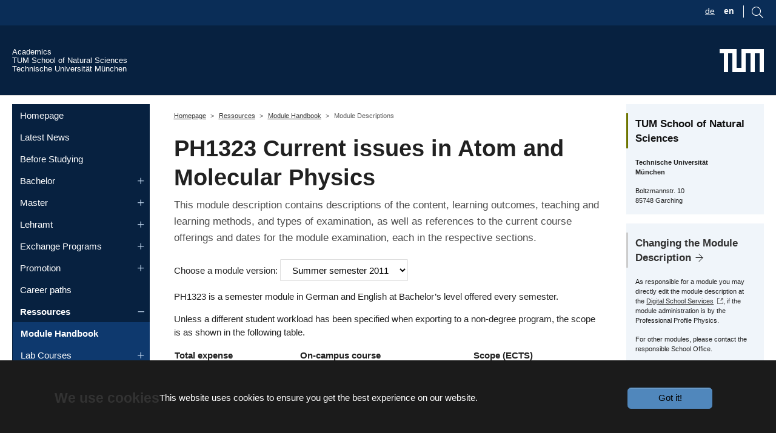

--- FILE ---
content_type: text/html; charset=utf-8
request_url: https://academics.nat.tum.de/en/studies/org/mh/details/mod/PH1323
body_size: 15738
content:
<!DOCTYPE html>
<html lang="en-us">
<head>
    <meta charset="utf-8">

<!-- 
	Based on the TYPO3 Bootstrap Package by Benjamin Kott - https://www.bootstrap-package.com/

	This website is powered by TYPO3 - inspiring people to share!
	TYPO3 is a free open source Content Management Framework initially created by Kasper Skaarhoj and licensed under GNU/GPL.
	TYPO3 is copyright 1998-2026 of Kasper Skaarhoj. Extensions are copyright of their respective owners.
	Information and contribution at https://typo3.org/
-->

<link rel="icon" href="/_assets/9b80d86a98af3ecc38aabe297d2c3695/Icons/favicon.ico" type="image/vnd.microsoft.icon">
<title>Module Descriptions - Academics - TUM School of Natural Sciences</title>
<meta http-equiv="x-ua-compatible" content="IE=edge">
<meta name="generator" content="TYPO3 CMS">
<meta name="viewport" content="width=device-width, initial-scale=1, minimum-scale=1">
<meta name="robots" content="index,follow">
<meta name="twitter:card" content="summary">
<meta name="mobile-web-app-capable" content="no">
<meta name="google" content="notranslate">
<meta name="dssnat:mod_detailpage" content="https://academics.nat.tum.de/en/studies/org/mh/details/mod/PH1323">

<link rel="stylesheet" href="/typo3temp/assets/bootstrappackage/fonts/284ba9c5345a729d38fc3d3bb72eea6caaef6180abbc77928e15e42297d05f8b/webfont.css?1768817457" media="all">
<link rel="stylesheet" href="/typo3temp/assets/compressed/merged-3556a7e8532975934223062f9ded5325-ce93eba5270646c763b83324d90fc6e0.css?1758621057" media="all">

<link rel="stylesheet" href="/typo3temp/assets/compressed/merged-93d56b0907b6216b76462de4714a49e4-d5245aff65dd32cc25474d049f5e0ddc.css?1758621057" media="all">




<script src="/typo3temp/assets/compressed/jquery-3.4.1.min-b0afc217367d1a7fd780da9bfbf1ef2e.js?1758621057"></script>
<script src="/typo3temp/assets/compressed/velocity.min-16889002c8cfa5fce99b95efa3668364.js?1758621057"></script>
<script src="/typo3temp/assets/compressed/select2.min-0315e0acaa80f495485adf3654a97871.js?1758621057" defer="defer"></script>
<script src="/typo3temp/assets/compressed/mathJaxOptions-62c61df9caa18a6f1005d5440706086e.js?1758621057"></script>
<script src="/typo3temp/assets/compressed/tex-svg-dd8b28abf2d938f03d0bb2351459efc2.js?1758621057" defer="defer"></script>
<script src="/static/stencil-prototype/stencil-prototype.esm.js" type="module"></script>



        <link rel="apple-touch-icon" sizes="180x180" href="/apple-touch-icon.png">
        <link rel="icon" type="image/png" sizes="32x32" href="/favicon-32x32.png">
        <link rel="icon" type="image/png" sizes="16x16" href="/favicon-16x16.png">
        <link rel="manifest" href="/site.webmanifest">
        <link rel="mask-icon" href="/safari-pinned-tab.svg" color="#3070b3">
        <meta name="msapplication-TileColor" content="#3070b3">
        <meta name="theme-color" content="#ffffff">
<link rel="canonical" href="https://academics.nat.tum.de/en/studies/org/mh/details/mod/PH6021">

<link rel="alternate" hreflang="de-DE" href="https://academics.nat.tum.de/org/mh/details/mod/PH6021">
<link rel="alternate" hreflang="en-us" href="https://academics.nat.tum.de/en/studies/org/mh/details/mod/PH6021">
<link rel="alternate" hreflang="x-default" href="https://academics.nat.tum.de/org/mh/details/mod/PH6021">
</head>
<body id="p532" class="page-532 pagelevel-3 language-1 backendlayout-subnavigation_left_2_columns layout-default">

    <div id="top"></div>
<style> 
    #browserOpenButton:hover #circle1 {
      fill:#FED702;  
    } 
    
</style> 




<div id="chatBot" class="chatbot chat-invisible">
  <iframe id="iframe" class="chat-window chat-invisible" src="https://tum.122zpw2qm4uu.eu-de.codeengine.appdomain.cloud/" data-src="about:blank" frameBorder="0"></iframe>
</div>





<svg id="browserOpenButton" data-bs-toggle="tooltip"  title="Ask NATi! :-)"  class="chat-icon" width="90" onclick="openChatWindow()" alt="Chat Icon" 
   version="1.1"
   id="e1"
   x="0px"
   y="0px"
   viewBox="0 0 71.9 71.9"
   xml:space="preserve"
   style="enable-background:new 0 0 71.9 71.9;"
   xmlns="http://www.w3.org/2000/svg"
   xmlns:svg="http://www.w3.org/2000/svg"><defs
   id="defs5" />
<style
   type="text/css"
   id="style1">
	.st0{fill:#3070B3;}
	.st1{fill:#FFFFFF;}
</style>
<circle
   class="st0"
   cx="34.8"
   cy="36.4"
   r="31.5"
   id="circle1" />
<path
   class="st1"
   d="M 51.3,44.6 C 56.4,37 51.2,28.2 49.6,25.7 c 2.2,-2.9 2.3,-4.6 2.3,-4.8 0,-0.8 -0.9,-1.3 -1.6,-0.8 -0.8,0.5 -2.1,1 -3.7,1.4 v -3.6 l 4.7,-2.1 c 0.8,-0.3 0.8,-1.5 0,-1.8 C 51.3,14 35.2,7.1 35.2,7.1 35,7 34.7,7 34.4,7.1 L 18,14 c -0.4,0.2 -0.6,0.5 -0.6,0.9 0,0.4 0.2,0.8 0.6,0.9 l 5.1,2.2 v 3.5 C 21.3,21.1 19.9,20.6 19,20 c -0.6,-0.4 -1.6,0.1 -1.5,0.8 0,0.2 0.1,1.9 2.3,4.8 -1.5,2.4 -6,10.8 -1.8,18.8 0.2,0.4 0.5,0.8 0.7,1.2 -0.8,1.6 -2.8,6.1 -1.1,9.7 1,2.1 3,3.5 6.1,4.1 0.1,0.1 3.3,2.2 3.3,2.2 0,0 -0.3,1.7 -0.1,2.6 0.4,1.3 2.2,0.8 1.9,-0.5 -0.1,-0.5 0,-1.3 0.2,-1.9 h 0.5 c -0.3,1 -0.6,3.4 1.1,3.1 0.5,-0.1 0.9,-0.7 0.7,-1.2 -0.1,-0.5 0,-1.3 0.2,-1.9 h 6.6 c 0.2,0.6 0.4,1.4 0.2,1.9 -0.1,0.5 0.2,1.1 0.7,1.2 1.7,0.3 1.4,-2.1 1.1,-3.1 0,0 0.5,0 0.5,0 0.2,0.6 0.4,1.4 0.2,1.9 -0.3,1.3 1.6,1.8 1.9,0.5 0.2,-0.9 0.1,-1.8 -0.1,-2.6 1.3,-0.3 2.4,-1.1 3.2,-2.2 2.9,-0.6 4.9,-2 5.9,-4.1 1.7,-3.6 -0.4,-8.2 -1.2,-9.7 0.4,-0.3 0.6,-0.6 0.8,-1 z M 25.1,19 m 9.6,32.1"
   id="p1" />
<path
   d="M51.3,44.6c5.1-7.6-0.1-16.4-1.7-18.9c2.2-2.9,2.3-4.6,2.3-4.8c0-0.8-0.9-1.3-1.6-0.8c-0.8,0.5-2.1,1-3.7,1.4v-3.6l4.7-2.1  c0.8-0.3,0.8-1.5,0-1.8c0,0-16.1-6.9-16.1-6.9c-0.2-0.1-0.5-0.1-0.8,0L18,14c-0.4,0.2-0.6,0.5-0.6,0.9c0,0.4,0.2,0.8,0.6,0.9  l5.1,2.2v3.5c-1.8-0.4-3.2-0.9-4.1-1.5c-0.6-0.4-1.6,0.1-1.5,0.8c0,0.2,0.1,1.9,2.3,4.8c-1.5,2.4-6,10.8-1.8,18.8  c0.2,0.4,0.5,0.8,0.7,1.2c-0.8,1.6-2.8,6.1-1.1,9.7c1,2.1,3,3.5,6.1,4.1c0.1,0.1,1.1,2,3.3,2.2c-0.8-0.1-0.3,1.7-0.1,2.6  c0.4,1.3,2.2,0.8,1.9-0.5c-0.1-0.5,0-1.3,0.2-1.9l0.5,0c-0.3,1-0.6,3.4,1.1,3.1c0.5-0.1,0.9-0.7,0.7-1.2c-0.1-0.5,0-1.3,0.2-1.9  l6.6,0c0.2,0.6,0.4,1.4,0.2,1.9c-0.1,0.5,0.2,1.1,0.7,1.2c1.7,0.3,1.4-2.1,1.1-3.1c0,0,0.5,0,0.5,0c0.2,0.6,0.4,1.4,0.2,1.9  c-0.3,1.3,1.6,1.8,1.9,0.5c0.2-0.9,0.1-1.8-0.1-2.6c1.3-0.3,2.4-1.1,3.2-2.2c2.9-0.6,4.9-2,5.9-4.1c1.7-3.6-0.4-8.2-1.2-9.7  C50.9,45.2,51.1,44.9,51.3,44.6L51.3,44.6z M34.8,9l13.6,5.9L34.8,21l-14-6.1C20.9,14.9,34.8,9,34.8,9z M34.4,23  c0.3,0.1,0.6,0.1,0.8,0l9.4-4.2v4.8c-6.4,1.1-13,1.1-19.6,0v-4.7C25.1,18.9,34.4,23,34.4,23z M21.8,26.2c0.3-0.4,0.2-0.9,0-1.2  c-0.7-0.9-1.2-1.6-1.5-2.2c0.8,0.3,1.8,0.5,2.9,0.8v0.8c0,0.5,0.3,0.9,0.8,1c3.7,0.6,7.4,1,11,1s7.3-0.3,10.9-1  c0.5-0.1,0.8-0.5,0.8-1v-0.9c0.9-0.2,1.7-0.4,2.5-0.7c-0.3,0.6-0.8,1.3-1.5,2.2c-0.3,0.4-0.3,0.9,0,1.2c0.1,0.1,7.2,9.7,2.1,17.2  c-2.8,4.1-9.8,5.6-15,5.6c-6.8,0-11.6-1.4-14-4.1c-0.4-0.4-0.7-0.9-1-1.4C15.4,35.4,21.7,26.3,21.8,26.2z M19.3,54.4  c-1.1-2.4,0-5.5,0.8-7.2c0.6,0.5,1.2,0.9,1.9,1.3c-0.4,1.5-0.9,5.1,0.3,8.4C20.9,56.4,19.9,55.6,19.3,54.4L19.3,54.4z M41.3,59.8  c-1.6,0-13,0-13,0c-5,0-5.1-8.2-4.4-10.4c2.8,1.1,6.4,1.6,10.8,1.6c1.3,0,6.3-0.1,10.7-2C45.9,51,46.4,59.8,41.3,59.8z M50,54.4  c-0.5,1.1-1.5,2-2.9,2.5c1.2-3.6,0.4-7.5,0.1-8.7c0.7-0.4,1.3-0.8,1.9-1.3C49.8,48.5,51.1,51.9,50,54.4z"
   id="p2" />
<path
   d="M28.5,40.3c4.5-0.2,4.5-7.8,0-8C24,32.5,24,40.2,28.5,40.3z M28.5,34.4c1.8,0.1,1.8,3.9,0,4C26.6,38.3,26.6,34.4,28.5,34.4z  "
   id="p3" />
<path
   d="M41.2,40.3c4.5-0.2,4.5-7.8,0-8C36.7,32.5,36.7,40.2,41.2,40.3z M41.2,34.4c1.8,0.1,1.8,3.9,0,4  C39.4,38.3,39.4,34.4,41.2,34.4z"
   id="p4" />
<path
   d="M28.5,46.4c1.5,0,3-0.5,4.3-1.5c1,1.7,3,1.7,4.1,0c5.7,4.3,12.7-1.2,12.6-8.5c0-5.5-3.7-10-8.2-10c-2.5,0-4.8,1.4-6.4,3.7  c-1.5-2.3-3.9-3.7-6.4-3.7C17.6,26.9,17.5,45.8,28.5,46.4z M34.9,44.1c-0.7-0.4-2.1-3.4,0-3.5C36.9,40.7,35.5,43.8,34.9,44.1z   M28.5,28.3c2.3,0,4.3,1.6,5.5,4.1c0.2,0.4,0.5,0.6,0.9,0.6c0.4,0,0.8-0.2,0.9-0.6c1.1-2.6,3.2-4.1,5.5-4.1c3.4,0,6.2,3.6,6.2,8  c0.1,5.9-5.3,10.4-9.7,6.6c0.8-2.1-0.6-4.4-2.9-4.4c-1.7,0-3.1,1.4-3.1,3c0,0.3,0.1,0.8,0.2,1.3c-1,0.9-2.2,1.4-3.5,1.4  c-3.4,0-6.2-3.6-6.2-8C22.2,31.9,25,28.3,28.5,28.3L28.5,28.3z"
   id="p5" />
</svg>



<svg  id="mobileOpenButton" data-bs-toggle="tooltip" title="Ask NATi! :-)" class="chat-icon-2" width="90" onclick="openChatWindow()" alt="Chat Icon"
   version="1.1"
   id="e1"
   x="0px"
   y="0px"
   viewBox="0 0 71.9 71.9"
   xml:space="preserve"
   style="enable-background:new 0 0 71.9 71.9;"
   xmlns="http://www.w3.org/2000/svg"
   xmlns:svg="http://www.w3.org/2000/svg"><defs
   id="defs5" />
<style
   type="text/css"
   id="style1">
	.st0{fill:#3070B3;}
	.st1{fill:#FFFFFF;}
</style>
<circle
   class="st0"
   cx="34.8"
   cy="36.4"
   r="31.5"
   id="circle1" />
<path
   class="st1"
   d="M 51.3,44.6 C 56.4,37 51.2,28.2 49.6,25.7 c 2.2,-2.9 2.3,-4.6 2.3,-4.8 0,-0.8 -0.9,-1.3 -1.6,-0.8 -0.8,0.5 -2.1,1 -3.7,1.4 v -3.6 l 4.7,-2.1 c 0.8,-0.3 0.8,-1.5 0,-1.8 C 51.3,14 35.2,7.1 35.2,7.1 35,7 34.7,7 34.4,7.1 L 18,14 c -0.4,0.2 -0.6,0.5 -0.6,0.9 0,0.4 0.2,0.8 0.6,0.9 l 5.1,2.2 v 3.5 C 21.3,21.1 19.9,20.6 19,20 c -0.6,-0.4 -1.6,0.1 -1.5,0.8 0,0.2 0.1,1.9 2.3,4.8 -1.5,2.4 -6,10.8 -1.8,18.8 0.2,0.4 0.5,0.8 0.7,1.2 -0.8,1.6 -2.8,6.1 -1.1,9.7 1,2.1 3,3.5 6.1,4.1 0.1,0.1 3.3,2.2 3.3,2.2 0,0 -0.3,1.7 -0.1,2.6 0.4,1.3 2.2,0.8 1.9,-0.5 -0.1,-0.5 0,-1.3 0.2,-1.9 h 0.5 c -0.3,1 -0.6,3.4 1.1,3.1 0.5,-0.1 0.9,-0.7 0.7,-1.2 -0.1,-0.5 0,-1.3 0.2,-1.9 h 6.6 c 0.2,0.6 0.4,1.4 0.2,1.9 -0.1,0.5 0.2,1.1 0.7,1.2 1.7,0.3 1.4,-2.1 1.1,-3.1 0,0 0.5,0 0.5,0 0.2,0.6 0.4,1.4 0.2,1.9 -0.3,1.3 1.6,1.8 1.9,0.5 0.2,-0.9 0.1,-1.8 -0.1,-2.6 1.3,-0.3 2.4,-1.1 3.2,-2.2 2.9,-0.6 4.9,-2 5.9,-4.1 1.7,-3.6 -0.4,-8.2 -1.2,-9.7 0.4,-0.3 0.6,-0.6 0.8,-1 z M 25.1,19 m 9.6,32.1"
   id="p1" />
<path
   d="M51.3,44.6c5.1-7.6-0.1-16.4-1.7-18.9c2.2-2.9,2.3-4.6,2.3-4.8c0-0.8-0.9-1.3-1.6-0.8c-0.8,0.5-2.1,1-3.7,1.4v-3.6l4.7-2.1  c0.8-0.3,0.8-1.5,0-1.8c0,0-16.1-6.9-16.1-6.9c-0.2-0.1-0.5-0.1-0.8,0L18,14c-0.4,0.2-0.6,0.5-0.6,0.9c0,0.4,0.2,0.8,0.6,0.9  l5.1,2.2v3.5c-1.8-0.4-3.2-0.9-4.1-1.5c-0.6-0.4-1.6,0.1-1.5,0.8c0,0.2,0.1,1.9,2.3,4.8c-1.5,2.4-6,10.8-1.8,18.8  c0.2,0.4,0.5,0.8,0.7,1.2c-0.8,1.6-2.8,6.1-1.1,9.7c1,2.1,3,3.5,6.1,4.1c0.1,0.1,1.1,2,3.3,2.2c-0.8-0.1-0.3,1.7-0.1,2.6  c0.4,1.3,2.2,0.8,1.9-0.5c-0.1-0.5,0-1.3,0.2-1.9l0.5,0c-0.3,1-0.6,3.4,1.1,3.1c0.5-0.1,0.9-0.7,0.7-1.2c-0.1-0.5,0-1.3,0.2-1.9  l6.6,0c0.2,0.6,0.4,1.4,0.2,1.9c-0.1,0.5,0.2,1.1,0.7,1.2c1.7,0.3,1.4-2.1,1.1-3.1c0,0,0.5,0,0.5,0c0.2,0.6,0.4,1.4,0.2,1.9  c-0.3,1.3,1.6,1.8,1.9,0.5c0.2-0.9,0.1-1.8-0.1-2.6c1.3-0.3,2.4-1.1,3.2-2.2c2.9-0.6,4.9-2,5.9-4.1c1.7-3.6-0.4-8.2-1.2-9.7  C50.9,45.2,51.1,44.9,51.3,44.6L51.3,44.6z M34.8,9l13.6,5.9L34.8,21l-14-6.1C20.9,14.9,34.8,9,34.8,9z M34.4,23  c0.3,0.1,0.6,0.1,0.8,0l9.4-4.2v4.8c-6.4,1.1-13,1.1-19.6,0v-4.7C25.1,18.9,34.4,23,34.4,23z M21.8,26.2c0.3-0.4,0.2-0.9,0-1.2  c-0.7-0.9-1.2-1.6-1.5-2.2c0.8,0.3,1.8,0.5,2.9,0.8v0.8c0,0.5,0.3,0.9,0.8,1c3.7,0.6,7.4,1,11,1s7.3-0.3,10.9-1  c0.5-0.1,0.8-0.5,0.8-1v-0.9c0.9-0.2,1.7-0.4,2.5-0.7c-0.3,0.6-0.8,1.3-1.5,2.2c-0.3,0.4-0.3,0.9,0,1.2c0.1,0.1,7.2,9.7,2.1,17.2  c-2.8,4.1-9.8,5.6-15,5.6c-6.8,0-11.6-1.4-14-4.1c-0.4-0.4-0.7-0.9-1-1.4C15.4,35.4,21.7,26.3,21.8,26.2z M19.3,54.4  c-1.1-2.4,0-5.5,0.8-7.2c0.6,0.5,1.2,0.9,1.9,1.3c-0.4,1.5-0.9,5.1,0.3,8.4C20.9,56.4,19.9,55.6,19.3,54.4L19.3,54.4z M41.3,59.8  c-1.6,0-13,0-13,0c-5,0-5.1-8.2-4.4-10.4c2.8,1.1,6.4,1.6,10.8,1.6c1.3,0,6.3-0.1,10.7-2C45.9,51,46.4,59.8,41.3,59.8z M50,54.4  c-0.5,1.1-1.5,2-2.9,2.5c1.2-3.6,0.4-7.5,0.1-8.7c0.7-0.4,1.3-0.8,1.9-1.3C49.8,48.5,51.1,51.9,50,54.4z"
   id="p2" />
<path
   d="M28.5,40.3c4.5-0.2,4.5-7.8,0-8C24,32.5,24,40.2,28.5,40.3z M28.5,34.4c1.8,0.1,1.8,3.9,0,4C26.6,38.3,26.6,34.4,28.5,34.4z  "
   id="p3" />
<path
   d="M41.2,40.3c4.5-0.2,4.5-7.8,0-8C36.7,32.5,36.7,40.2,41.2,40.3z M41.2,34.4c1.8,0.1,1.8,3.9,0,4  C39.4,38.3,39.4,34.4,41.2,34.4z"
   id="p4" />
<path
   d="M28.5,46.4c1.5,0,3-0.5,4.3-1.5c1,1.7,3,1.7,4.1,0c5.7,4.3,12.7-1.2,12.6-8.5c0-5.5-3.7-10-8.2-10c-2.5,0-4.8,1.4-6.4,3.7  c-1.5-2.3-3.9-3.7-6.4-3.7C17.6,26.9,17.5,45.8,28.5,46.4z M34.9,44.1c-0.7-0.4-2.1-3.4,0-3.5C36.9,40.7,35.5,43.8,34.9,44.1z   M28.5,28.3c2.3,0,4.3,1.6,5.5,4.1c0.2,0.4,0.5,0.6,0.9,0.6c0.4,0,0.8-0.2,0.9-0.6c1.1-2.6,3.2-4.1,5.5-4.1c3.4,0,6.2,3.6,6.2,8  c0.1,5.9-5.3,10.4-9.7,6.6c0.8-2.1-0.6-4.4-2.9-4.4c-1.7,0-3.1,1.4-3.1,3c0,0.3,0.1,0.8,0.2,1.3c-1,0.9-2.2,1.4-3.5,1.4  c-3.4,0-6.2-3.6-6.2-8C22.2,31.9,25,28.3,28.5,28.3L28.5,28.3z"
   id="p5" />
</svg>



<script>

let isMobile = false;
          let globalSize = "normal";

          if(/(android|bb\d+|meego).+mobile|avantgo|bada\/|blackberry|blazer|compal|elaine|fennec|hiptop|iemobile|ip(hone|od)|ipad|iris|kindle|Android|Silk|lge |maemo|midp|mmp|netfront|opera m(ob|in)i|palm( os)?|phone|p(ixi|re)\/|plucker|pocket|psp|series(4|6)0|symbian|treo|up\.(browser|link)|vodafone|wap|windows (ce|phone)|xda|xiino/i.test(navigator.userAgent)
            || /1207|6310|6590|3gso|4thp|50[1-6]i|770s|802s|a wa|abac|ac(er|oo|s\-)|ai(ko|rn)|al(av|ca|co)|amoi|an(ex|ny|yw)|aptu|ar(ch|go)|as(te|us)|attw|au(di|\-m|r |s )|avan|be(ck|ll|nq)|bi(lb|rd)|bl(ac|az)|br(e|v)w|bumb|bw\-(n|u)|c55\/|capi|ccwa|cdm\-|cell|chtm|cldc|cmd\-|co(mp|nd)|craw|da(it|ll|ng)|dbte|dc\-s|devi|dica|dmob|do(c|p)o|ds(12|\-d)|el(49|ai)|em(l2|ul)|er(ic|k0)|esl8|ez([4-7]0|os|wa|ze)|fetc|fly(\-|_)|g1 u|g560|gene|gf\-5|g\-mo|go(\.w|od)|gr(ad|un)|haie|hcit|hd\-(m|p|t)|hei\-|hi(pt|ta)|hp( i|ip)|hs\-c|ht(c(\-| |_|a|g|p|s|t)|tp)|hu(aw|tc)|i\-(20|go|ma)|i230|iac( |\-|\/)|ibro|idea|ig01|ikom|im1k|inno|ipaq|iris|ja(t|v)a|jbro|jemu|jigs|kddi|keji|kgt( |\/)|klon|kpt |kwc\-|kyo(c|k)|le(no|xi)|lg( g|\/(k|l|u)|50|54|\-[a-w])|libw|lynx|m1\-w|m3ga|m50\/|ma(te|ui|xo)|mc(01|21|ca)|m\-cr|me(rc|ri)|mi(o8|oa|ts)|mmef|mo(01|02|bi|de|do|t(\-| |o|v)|zz)|mt(50|p1|v )|mwbp|mywa|n10[0-2]|n20[2-3]|n30(0|2)|n50(0|2|5)|n7(0(0|1)|10)|ne((c|m)\-|on|tf|wf|wg|wt)|nok(6|i)|nzph|o2im|op(ti|wv)|oran|owg1|p800|pan(a|d|t)|pdxg|pg(13|\-([1-8]|c))|phil|pire|pl(ay|uc)|pn\-2|po(ck|rt|se)|prox|psio|pt\-g|qa\-a|qc(07|12|21|32|60|\-[2-7]|i\-)|qtek|r380|r600|raks|rim9|ro(ve|zo)|s55\/|sa(ge|ma|mm|ms|ny|va)|sc(01|h\-|oo|p\-)|sdk\/|se(c(\-|0|1)|47|mc|nd|ri)|sgh\-|shar|sie(\-|m)|sk\-0|sl(45|id)|sm(al|ar|b3|it|t5)|so(ft|ny)|sp(01|h\-|v\-|v )|sy(01|mb)|t2(18|50)|t6(00|10|18)|ta(gt|lk)|tcl\-|tdg\-|tel(i|m)|tim\-|t\-mo|to(pl|sh)|ts(70|m\-|m3|m5)|tx\-9|up(\.b|g1|si)|utst|v400|v750|veri|vi(rg|te)|vk(40|5[0-3]|\-v)|vm40|voda|vulc|vx(52|53|60|61|70|80|81|83|85|98)|w3c(\-| )|webc|whit|wi(g |nc|nw)|wmlb|wonu|x700|yas\-|your|zeto|zte\-/i.test(navigator.userAgent.substr(0,4))) {
            isMobile = true;
            globalSize = "maximal";
          }

          if(isMobile) {
            document.getElementById("browserOpenButton").style.visibility = 'hidden';
          }

          if(!isMobile) {
            document.getElementById("mobileOpenButton").style.visibility = 'hidden';
          }

          window.addEventListener('resize', reSize);
          function reSize() {
            if(globalSize === "normal") {
              var window_height = windowHeight();
              var window_width = windowWidth();
              if(window_width >= 775) {
                document.getElementById("chatBot").style.width = "675px";
              }
              if(window_width < 775) {
                document.getElementById("chatBot").style.width = (Math.max(280,window_width * 0.8709677)).toString() + "px";
              }
              if(window_height >= 900) {
                document.getElementById("chatBot").style.height = "800px";
              }
              if(window_height < 900) {
                document.getElementById("chatBot").style.height = (Math.max(260,window_height * 8/9)).toString() + "px";
              }
            }
          }

          function windowWidth() {
            var docElemProp = window.document.documentElement.clientWidth,
            body = window.document.body;
            return window.document.compatMode === "CSS1Compat" && docElemProp || body && body.clientWidth || docElemProp;
          }

          function windowHeight() {
            var docElemProp = window.document.documentElement.clientHeight,
            body = window.document.body;
            return window.document.compatMode === "CSS1Compat" && docElemProp || body && body.clientWidth || docElemProp;
          }

            function openChatWindow() {
            hideOpenButton();
            let iframe_block = document.getElementById('chatBot');
            let iframe = document.getElementById('iframe');
            if(iframe.getAttribute('src') == 'about:blank') {
              iframe.setAttribute('src','http://localhost:4200/');
            }
            if(globalSize === 'normal') {
              removeClassTwoAddClassOne();
              reSize();
              iframe_block.style.visibility = 'visible';
              iframe.style.visibility = 'visible';
              iframe.style.display = 'block';
            }
            if(globalSize === "maximal") {
              removeClassOneAddClassTwo();
              if(!isMobile) {
                          if(document.body.clientHeight > windowHeight()) {
                    document.getElementById("chatBot").style.width = "calc(100vw - 17px)";
                    document.getElementById("chatBot").style.height = "100vh";
                          } else if(document.body.clientHeight <= windowHeight()) {
                    document.getElementById("chatBot").style.width = "100vw";
                    document.getElementById("chatBot").style.height = "100vh";
                          }
              }
              if(isMobile) {
                document.getElementById("chatBot").style.width = "100vw";
                document.getElementById("chatBot").style.height = "85vh";
              }
              iframe_block.style.visibility = 'visible';
              iframe.style.visibility = 'visible';
              iframe.style.display = 'block';
            }
              }

              function minimizeChatWindow() {
            removeClassTwoAddClassOne();
            let iframe_block = document.getElementById('chatBot');
                let iframe = document.getElementById('iframe');
            if(iframe.getAttribute('src') == 'about:blank') {
              iframe.setAttribute('src','http://localhost:4200/');
            }
            iframe_block.style.visibility = 'hidden';
                iframe.style.visibility = 'hidden';
            showOpenButton();
              }

          function hideOpenButton() {
            if(isMobile) {
              let mobileOpen = document.getElementById('mobileOpenButton');
              mobileOpen.style.visibility = 'hidden';
            }
            if(!isMobile) {
              let openButton = document.getElementById('browserOpenButton');
              openButton.style.visibility = 'hidden';
            }
          }

          function showOpenButton() {
            if(isMobile) {
              let mobileOpen = document.getElementById('mobileOpenButton');
              mobileOpen.style.visibility = 'visible';
            }
            if(!isMobile) {
              let browserOpen = document.getElementById('browserOpenButton');
              browserOpen.style.visibility = 'visible';
            }
          }

          function removeClassOneAddClassTwo() {
              let iframe_block = document.getElementById('chatBot');
              let iframe = document.getElementById('iframe');
              iframe_block.classList.remove("chatbot");
              iframe_block.classList.add("chatbot-2");
              iframe.classList.remove("chat-window");
              iframe.classList.add("chat-window-2");
          }

          function removeClassTwoAddClassOne() {
              let iframe_block = document.getElementById('chatBot');
              let iframe = document.getElementById('iframe');
              iframe_block.classList.remove("chatbot-2");
              iframe_block.classList.add("chatbot");
              iframe.classList.remove("chat-window-2");
              iframe.classList.add("chat-window");
          }

              window.addEventListener('message', processMessage, false);
              function processMessage(event) {
            if (event.data === 'minimize_requested') {
              minimizeChatWindow();
            }
            if (event.data === 'max_size_requested') {
              if(!isMobile) {
                globalSize = "maximal";
              }
              openChatWindow();
            }
            if (event.data === 'norm_size_requested') {
              if(!isMobile) {
                globalSize = "normal";
              }
            openChatWindow();
            }
              }
        

</script>

<div class="body-bg"><div class="fubar"><div class="container"><div class="langSearchMenu flex"><div class="langMenu noPadding">
    <ul id="language_menu" class="language-menu">
        
            <li class=" ">



                
                        
                                <a href="/org/mh/details/mod/PH1323">
                                    <span>de</span>
                                </a>

                            
                    
            </li>
        
            <li class="active ">



                
                        
                                <a href="/en/studies/org/mh/details/mod/PH1323">
                                    <span>en</span>
                                </a>

                            
                    
            </li>
        
    </ul>
</div><div class="search noPadding"><div id="searchBoxIcon" class="float-end"><svg
                                    viewBox="1015 9 17.71 17.71"
                                    version="1.1"
                                    id="svg1"
                                    xmlns="http://www.w3.org/2000/svg"
                                    xmlns:svg="http://www.w3.org/2000/svg"><defs
                                    id="defs1" /><path
                                    d="M1015,16 C1015,19.866 1018.134,23.001 1022,23.001 C1023.753,23.001 1025.351,22.352 1026.579,21.287 L1032,26.707 L1032.707,26.001 L1027.286,20.58 C1028.351,19.352 1029,17.753 1029,16 C1029,12.134 1025.866,9 1022,9 C1018.134,9 1015,12.134 1015,16 L1015,16 Z M1016,16 C1016,12.692 1018.692,10 1022,10 C1025.308,10 1028,12.692 1028,16 C1028,19.309 1025.308,22 1022,22 C1018.692,22 1016,19.309 1016,16 L1016,16 Z"
                                    fill="#7F7F7F"
                                    id="lupeSVG"
                                    /></svg></div><div id="searchBoxItself" class="float-end"><form method="get" id="searchBox" name="form_kesearch_searchfield" action="/suche/"><input type="text" id="ke_search_searchfield_sword" name="sword" placeholder="Your search phrase" /></form></div></div></div></div></div><div id="cookieconsent"><span data-cookieconsent-setting="cookie.expiryDays" data-cookieconsent-value="365"></span><span data-cookieconsent-setting="content.header" data-cookieconsent-value="We use cookies"></span><span data-cookieconsent-setting="content.message" data-cookieconsent-value="This website uses cookies to ensure you get the best experience on our website."></span><span data-cookieconsent-setting="content.dismiss" data-cookieconsent-value="Got it!"></span><span data-cookieconsent-setting="content.allow" data-cookieconsent-value="Allow cookies"></span><span data-cookieconsent-setting="content.deny" data-cookieconsent-value="Decline"></span><span data-cookieconsent-setting="content.link" data-cookieconsent-value="Learn more"></span><span data-cookieconsent-setting="content.href" data-cookieconsent-value=""></span><span data-cookieconsent-setting="layout" data-cookieconsent-value="basic-header"></span><span data-cookieconsent-setting="type" data-cookieconsent-value="info"></span><span data-cookieconsent-setting="position" data-cookieconsent-value="bottom"></span><span data-cookieconsent-setting="revokable" data-cookieconsent-value="1"></span><span data-cookieconsent-setting="static" data-cookieconsent-value="0"></span><span data-cookieconsent-setting="location" data-cookieconsent-value="0"></span><span data-cookieconsent-setting="law.countryCode" data-cookieconsent-value=""></span><span data-cookieconsent-setting="law.regionalLaw" data-cookieconsent-value="1"></span></div><a class="visually-hidden-focusable" href="#page-content"><span>Skip to main content</span></a><header id="page-header" class="bp-page-header navbar navbar-mainnavigation navbar-default navbar-has-image navbar-top"><div class="container inHeader"><div class="tumTextLinks"><a class="tumtop" href="/en/home"><div class="tumtop">
                Academics         
            </div></a><a href="https://www.nat.tum.de" target="_blank" class="noIcon tumtop" title=""><div class="tumtop">
                    TUM School of Natural Sciences            
            </div></a><a href="http://www.tum.de" target="_blank" class="noIcon tumtop" title=""><div class="tumtop">
                    Technische Universität München         
            </div></a></div><a href="https://www.tum.de" target="_blank" class="noIcon navbar-brand navbar-brand-image" title=""><img class="navbar-brand-logo-normal" src="/_assets/9f938f1bfe052993528f35c57e85771b/Media/TUM_Web_Logo_weiss.svg" alt="Academics - TUM School of Natural Sciences logo" height="38" width="180"><img class="navbar-brand-logo-inverted" src="/_assets/9b80d86a98af3ecc38aabe297d2c3695/Images/BootstrapPackageInverted.svg" alt="Academics - TUM School of Natural Sciences logo" height="38" width="180"></a><button class="navbar-toggler collapsed" type="button" data-toggle="collapse" data-bs-toggle="collapse" data-target="#mainnavigation" data-bs-target="#mainnavigation" aria-controls="mainnavigation" aria-expanded="false" aria-label="Toggle navigation"><span class="navbar-toggler-icon"></span></button><nav id="mainnavigation" class="collapse navbar-collapse"><ul class="navbar-nav level1"><li class="nav-item number-1 level1" ><a href="/en/home" id="nav-item-480" class="nav-link" title="Homepage"><span class="nav-link-text">Homepage</span></a></li><li class="nav-item number-2 level1" ><a href="/en/latest" id="nav-item-581" class="nav-link" title="Latest News"><span class="nav-link-text">Latest News</span></a></li><li class="nav-item number-3 level1" ><a href="/en/prospective-students" id="nav-item-697" class="nav-link" title="Before Studying"><span class="nav-link-text">Before Studying</span></a></li><li class="nav-item dropdown dropdown-hover number-4 level1"  aria-haspopup="true" aria-expanded="false"><a href="/en/bsc" id="nav-item-27" class="nav-link dropdown-toggle" title="Bachelor"><span class="nav-link-text">Bachelor</span></a><ul class="dropdown-menu parentNumber-4 level2" aria-labelledby="nav-item-27"><li class="nav-item dropdown dropdown-hover number-1 level2"><a href="/en/bsc/biochemistry" id="nav-item-49" class="nav-link dropdown-toggle dropdown-item" title="Biochemistry"><span class="dropdown-text">Biochemistry</span></a><ul class="dropdown-menu parentNumber-1 level3" aria-labelledby="nav-item-49"><li class="nav-item number-1 level3"><a href="/en/bsc/biochemistry/for-pupils-gobiochem" id="nav-item-406" class="nav-link dropdown-item" title="For pupils: GoBiochem"><span class="dropdown-text">For pupils: GoBiochem</span></a></li><li class="nav-item number-2 level3"><a href="/en/bsc/biochemistry/students-office-biochemistry" id="nav-item-304" class="nav-link dropdown-item" title="Students&#039; Office Biochemistry"><span class="dropdown-text">Students&#039; Office Biochemistry</span></a></li><li class="nav-item number-3 level3"><a href="/en/bsc/biochemistry/curriculum" id="nav-item-468" class="nav-link dropdown-item" title="Curriculum"><span class="dropdown-text">Curriculum</span></a></li><li class="nav-item number-4 level3"><a href="/en/bsc/biochemistry/application" id="nav-item-135" class="nav-link dropdown-item" title="Application"><span class="dropdown-text">Application</span></a></li><li class="nav-item number-5 level3"><a href="/en/bsc/biochemistry/legal-basis" id="nav-item-586" class="nav-link dropdown-item" title="Legal Framework"><span class="dropdown-text">Legal Framework</span></a></li></ul></li><li class="nav-item dropdown dropdown-hover number-2 level2"><a href="/en/bsc/chemistry" id="nav-item-48" class="nav-link dropdown-toggle dropdown-item" title="Chemistry"><span class="dropdown-text">Chemistry</span></a><ul class="dropdown-menu parentNumber-2 level3" aria-labelledby="nav-item-48"><li class="nav-item number-1 level3"><a href="/en/bsc/chemistry/students-office-chemistry" id="nav-item-305" class="nav-link dropdown-item" title="Students&#039; Office Chemistry"><span class="dropdown-text">Students&#039; Office Chemistry</span></a></li><li class="nav-item dropdown dropdown-hover number-2 level3"><a href="/en/bsc/chemistry/curriculum" id="nav-item-470" class="nav-link dropdown-toggle dropdown-item" title="Curriculum"><span class="dropdown-text">Curriculum</span></a><ul class="dropdown-menu parentNumber-2 level4" aria-labelledby="nav-item-470"><li class="nav-item number-1 level4"><a href="/en/bsc/ch/curriculum/infoveranstaltung-fuenftes-und-sechstes-semester" id="nav-item-746" class="nav-link dropdown-item" title="Infoveranstaltung 5. und 6. Semester"><span class="dropdown-text">Infoveranstaltung 5. und 6. Semester</span></a></li></ul></li><li class="nav-item number-3 level3"><a href="/en/bsc/chemistry/exam-withdrawal-and-medical-certificates" id="nav-item-502" class="nav-link dropdown-item" title="Exam withdrawal and medical certificates"><span class="dropdown-text">Exam withdrawal and medical certificates</span></a></li><li class="nav-item number-4 level3"><a href="/en/bsc/chemistry/application" id="nav-item-134" class="nav-link dropdown-item" title="Application"><span class="dropdown-text">Application</span></a></li><li class="nav-item number-5 level3"><a href="/en/bsc/chemistry/legal-framework" id="nav-item-588" class="nav-link dropdown-item" title="Legal Framework"><span class="dropdown-text">Legal Framework</span></a></li></ul></li><li class="nav-item dropdown dropdown-hover number-3 level2"><a href="/en/bsc/chemical-engineering" id="nav-item-50" class="nav-link dropdown-toggle dropdown-item" title="Chemical Engineering"><span class="dropdown-text">Chemical Engineering</span></a><ul class="dropdown-menu parentNumber-3 level3" aria-labelledby="nav-item-50"><li class="nav-item number-1 level3"><a href="/en/bsc/chemical-engineering/students-office-chemical-engineering" id="nav-item-307" class="nav-link dropdown-item" title="Students&#039; Office Chemical Engineering"><span class="dropdown-text">Students&#039; Office Chemical Engineering</span></a></li><li class="nav-item dropdown dropdown-hover number-2 level3"><a href="/en/bsc/chemical-engineering/curriculum" id="nav-item-471" class="nav-link dropdown-toggle dropdown-item" title="Curriculum"><span class="dropdown-text">Curriculum</span></a><ul class="dropdown-menu parentNumber-2 level4" aria-labelledby="nav-item-471"><li class="nav-item number-1 level4"><a href="/en/bsc/chemical-engineering/curriculum/curriculum-starting-in-the-winter-semester-2024/25" id="nav-item-791" class="nav-link dropdown-item" title="Curriculum (SPO 2024)"><span class="dropdown-text">Curriculum (SPO 2024)</span></a></li></ul></li><li class="nav-item number-3 level3"><a href="/en/bsc/chemical-engineering/application" id="nav-item-136" class="nav-link dropdown-item" title="Application"><span class="dropdown-text">Application</span></a></li><li class="nav-item number-4 level3"><a href="/en/bsc/chemical-engineering/legal-framework" id="nav-item-589" class="nav-link dropdown-item" title="Legal Framework"><span class="dropdown-text">Legal Framework</span></a></li></ul></li><li class="nav-item dropdown dropdown-hover number-4 level2"><a href="/en/bsc/lc" id="nav-item-82" class="nav-link dropdown-toggle dropdown-item" title="Lebensmittelchemie"><span class="dropdown-text">Lebensmittelchemie</span></a><ul class="dropdown-menu parentNumber-4 level3" aria-labelledby="nav-item-82"><li class="nav-item number-1 level3"><a href="/en/bsc/lc/studienbuero" id="nav-item-306" class="nav-link dropdown-item" title="Studienbüro"><span class="dropdown-text">Studienbüro</span></a></li><li class="nav-item dropdown dropdown-hover number-2 level3"><a href="/en/bsc/lc/curriculum" id="nav-item-469" class="nav-link dropdown-toggle dropdown-item" title="Curriculum"><span class="dropdown-text">Curriculum</span></a><ul class="dropdown-menu parentNumber-2 level4" aria-labelledby="nav-item-469"><li class="nav-item number-1 level4"><a href="/en/bsc/lc/curriculum/studienplan" id="nav-item-563" class="nav-link dropdown-item" title="Studienplan"><span class="dropdown-text">Studienplan</span></a></li><li class="nav-item number-2 level4"><a href="/en/bsc/lc/curriculum/stundenplaene" id="nav-item-562" class="nav-link dropdown-item" title="Stundenplanvorschläge"><span class="dropdown-text">Stundenplanvorschläge</span></a></li></ul></li><li class="nav-item dropdown dropdown-hover number-3 level3"><a href="/en/bsc/lc/bewerbung" id="nav-item-137" class="nav-link dropdown-toggle dropdown-item" title="Bewerbung"><span class="dropdown-text">Bewerbung</span></a><ul class="dropdown-menu parentNumber-3 level4" aria-labelledby="nav-item-137"><li class="nav-item number-1 level4"><a href="/en/bsc/lc/bewerbung/vor-dem-studium" id="nav-item-622" class="nav-link dropdown-item" title="Vor dem Studium"><span class="dropdown-text">Vor dem Studium</span></a></li></ul></li><li class="nav-item dropdown dropdown-hover number-4 level3"><a href="/en/bsc/lc/warum-lebensmittelchemie-studieren" id="nav-item-118" class="nav-link dropdown-toggle dropdown-item" title="Darum LC"><span class="dropdown-text">Darum LC</span></a><ul class="dropdown-menu parentNumber-4 level4" aria-labelledby="nav-item-118"><li class="nav-item number-1 level4"><a href="/en/bsc/lc/warum-lebensmittelchemie-studieren/berufsbild-lebensmittelchemie" id="nav-item-565" class="nav-link dropdown-item" title="Berufsbild Lebensmittelchemie"><span class="dropdown-text">Berufsbild Lebensmittelchemie</span></a></li></ul></li><li class="nav-item dropdown dropdown-hover number-5 level3"><a href="/en/bsc/lc/studium" id="nav-item-554" class="nav-link dropdown-toggle dropdown-item" title="Im Studium"><span class="dropdown-text">Im Studium</span></a><ul class="dropdown-menu parentNumber-5 level4" aria-labelledby="nav-item-554"><li class="nav-item number-1 level4"><a href="/en/bsc/lc/studium/grundlagen-und-orientierungspruefung" id="nav-item-556" class="nav-link dropdown-item" title="GOP"><span class="dropdown-text">GOP</span></a></li><li class="nav-item number-2 level4"><a href="/en/bsc/lc/studium/bachelorpruefung" id="nav-item-626" class="nav-link dropdown-item" title="Bachelorprüfung"><span class="dropdown-text">Bachelorprüfung</span></a></li><li class="nav-item number-3 level4"><a href="/en/bsc/lc/studium/pruefungsordnung" id="nav-item-555" class="nav-link dropdown-item" title="FPSO"><span class="dropdown-text">FPSO</span></a></li><li class="nav-item number-4 level4"><a href="/en/bsc/lc/studium/atteste" id="nav-item-557" class="nav-link dropdown-item" title="Prüfungsrücktritt und Atteste"><span class="dropdown-text">Prüfungsrücktritt und Atteste</span></a></li><li class="nav-item number-5 level4"><a href="/en/bsc/lc/studium/wahlmodule" id="nav-item-624" class="nav-link dropdown-item" title="Wahlmodule"><span class="dropdown-text">Wahlmodule</span></a></li><li class="nav-item number-6 level4"><a href="/en/bsc/lc/studium/zusatzpruefungen" id="nav-item-625" class="nav-link dropdown-item" title="Zusatzprüfungen"><span class="dropdown-text">Zusatzprüfungen</span></a></li><li class="nav-item number-7 level4"><a href="/en/bsc/lc/studium/thesis" id="nav-item-558" class="nav-link dropdown-item" title="Bachelor&#039;s Thesis"><span class="dropdown-text">Bachelor&#039;s Thesis</span></a></li><li class="nav-item number-8 level4"><a href="/en/bsc/lc/studium/abschluss-des-studiums" id="nav-item-623" class="nav-link dropdown-item" title="Abschluss des Studiums"><span class="dropdown-text">Abschluss des Studiums</span></a></li><li class="nav-item number-9 level4"><a href="/en/bsc/lc/studium/auszeichnungen-und-preise" id="nav-item-657" class="nav-link dropdown-item" title="Auszeichnungen und Preise"><span class="dropdown-text">Auszeichnungen und Preise</span></a></li></ul></li><li class="nav-item number-6 level3"><a href="/en/bsc/lc/studium/quereinstieg" id="nav-item-559" class="nav-link dropdown-item" title="Quereinstieg"><span class="dropdown-text">Quereinstieg</span></a></li><li class="nav-item dropdown dropdown-hover number-7 level3"><a href="/en/bsc/lc/archiv" id="nav-item-551" class="nav-link dropdown-toggle dropdown-item" title="Archiv"><span class="dropdown-text">Archiv</span></a><ul class="dropdown-menu parentNumber-7 level4" aria-labelledby="nav-item-551"><li class="nav-item number-1 level4"><a href="/en/bsc/lc/archiv/stex" id="nav-item-553" class="nav-link dropdown-item" title="Staatsexamen LC"><span class="dropdown-text">Staatsexamen LC</span></a></li><li class="nav-item number-2 level4"><a href="/en/bsc/lc/archiv/auslauf" id="nav-item-552" class="nav-link dropdown-item" title="Ausgelaufene Prüfungsordnungen"><span class="dropdown-text">Ausgelaufene Prüfungsordnungen</span></a></li></ul></li><li class="nav-item number-8 level3"><a href="/en/bsc/lc/links" id="nav-item-564" class="nav-link dropdown-item" title="Links"><span class="dropdown-text">Links</span></a></li><li class="nav-item number-9 level3"><a href="/en/bsc/lc/rechtliche-grundlagen" id="nav-item-590" class="nav-link dropdown-item" title="Rechtliche Grundlagen"><span class="dropdown-text">Rechtliche Grundlagen</span></a></li></ul></li><li class="nav-item dropdown dropdown-hover number-5 level2"><a href="/en/bsc/ph" id="nav-item-51" class="nav-link dropdown-toggle dropdown-item" title="Physics"><span class="dropdown-text">Physics</span></a><ul class="dropdown-menu parentNumber-5 level3" aria-labelledby="nav-item-51"><li class="nav-item number-1 level3"><a href="/en/bsc/ph/studienbuero-physik" id="nav-item-737" class="nav-link dropdown-item" title="Studienbüro Physik"><span class="dropdown-text">Studienbüro Physik</span></a></li><li class="nav-item number-2 level3"><a href="/en/bsc/ph/curriculum" id="nav-item-744" class="nav-link dropdown-item" title="Curriculum"><span class="dropdown-text">Curriculum</span></a></li><li class="nav-item number-3 level3"><a href="/en/bsc/ph/apply" id="nav-item-131" class="nav-link dropdown-item" title="Apply"><span class="dropdown-text">Apply</span></a></li><li class="nav-item dropdown dropdown-hover number-4 level3"><a href="/en/bsc/ph/pruefungen" id="nav-item-342" class="nav-link dropdown-toggle dropdown-item" title="Prüfungen"><span class="dropdown-text">Prüfungen</span></a><ul class="dropdown-menu parentNumber-4 level4" aria-labelledby="nav-item-342"><li class="nav-item number-1 level4"><a href="/en/bsc/ph/pruefungen/ferienkurse" id="nav-item-838" class="nav-link dropdown-item" title="Ferienkurse"><span class="dropdown-text">Ferienkurse</span></a></li><li class="nav-item number-2 level4"><a href="/en/bsc/ph/pruefungen/drittversuche" id="nav-item-344" class="nav-link dropdown-item" title="Third Attempt"><span class="dropdown-text">Third Attempt</span></a></li></ul></li><li class="nav-item number-5 level3"><a href="/en/bsc/ph/mentoring" id="nav-item-346" class="nav-link dropdown-item" title="Mentoring"><span class="dropdown-text">Mentoring</span></a></li><li class="nav-item number-6 level3"><a href="/en/bsc/ph/ringvorlesung" id="nav-item-347" class="nav-link dropdown-item" title="Ringvorlesung"><span class="dropdown-text">Ringvorlesung</span></a></li><li class="nav-item number-7 level3"><a href="/en/studium/bsc/ph/technical" id="nav-item-345" class="nav-link dropdown-item" title="Technical Basics"><span class="dropdown-text">Technical Basics</span></a></li><li class="nav-item number-8 level3"><a href="/en/studium/bsc/ph/seminar" id="nav-item-318" class="nav-link dropdown-item" title="Student Seminar"><span class="dropdown-text">Student Seminar</span></a></li><li class="nav-item dropdown dropdown-hover number-9 level3"><a href="/en/bsc/ph/thesis" id="nav-item-352" class="nav-link dropdown-toggle dropdown-item" title="Thesis"><span class="dropdown-text">Thesis</span></a><ul class="dropdown-menu parentNumber-9 level4" aria-labelledby="nav-item-352"><li class="nav-item number-1 level4"><a href="/en/bsc/ph/thesis/supervisor" id="nav-item-804" class="nav-link dropdown-item" title="Themenstellerinnen"><span class="dropdown-text">Themenstellerinnen</span></a></li></ul></li><li class="nav-item number-10 level3"><a href="/en/studium/bsc/ph/faq" id="nav-item-360" class="nav-link dropdown-item" title="FAQ"><span class="dropdown-text">FAQ</span></a></li></ul></li></ul></li><li class="nav-item dropdown dropdown-hover number-5 level1"  aria-haspopup="true" aria-expanded="false"><a href="/en/msc" id="nav-item-41" class="nav-link dropdown-toggle" title="Master"><span class="nav-link-text">Master</span></a><ul class="dropdown-menu parentNumber-5 level2" aria-labelledby="nav-item-41"><li class="nav-item dropdown dropdown-hover number-1 level2"><a href="/en/msc/biochemistry" id="nav-item-52" class="nav-link dropdown-toggle dropdown-item" title="Biochemistry"><span class="dropdown-text">Biochemistry</span></a><ul class="dropdown-menu parentNumber-1 level3" aria-labelledby="nav-item-52"><li class="nav-item number-1 level3"><a href="/en/msc/biochemistry/students-office-biochemistry" id="nav-item-308" class="nav-link dropdown-item" title="Students&#039; Office Biochemistry"><span class="dropdown-text">Students&#039; Office Biochemistry</span></a></li><li class="nav-item number-2 level3"><a href="/en/msc/biochemistry/curriculum" id="nav-item-489" class="nav-link dropdown-item" title="Curriculum"><span class="dropdown-text">Curriculum</span></a></li><li class="nav-item number-3 level3"><a href="/en/msc/biochemistry/application" id="nav-item-138" class="nav-link dropdown-item" title="Application"><span class="dropdown-text">Application</span></a></li><li class="nav-item number-4 level3"><a href="/en/msc/biochemistry/legal-framework" id="nav-item-591" class="nav-link dropdown-item" title="Legal Framework"><span class="dropdown-text">Legal Framework</span></a></li></ul></li><li class="nav-item dropdown dropdown-hover number-2 level2"><a href="/en/msc/bemp" id="nav-item-55" class="nav-link dropdown-toggle dropdown-item" title="Biomedical Engineering and Medical Physics"><span class="dropdown-text">Biomedical Engineering and Medical Physics</span></a><ul class="dropdown-menu parentNumber-2 level3" aria-labelledby="nav-item-55"><li class="nav-item number-1 level3"><a href="/en/msc/bemp/apply" id="nav-item-71" class="nav-link dropdown-item" title="Application"><span class="dropdown-text">Application</span></a></li><li class="nav-item number-2 level3"><a href="/en/msc/bemp/students-office" id="nav-item-685" class="nav-link dropdown-item" title="Students&#039; Office"><span class="dropdown-text">Students&#039; Office</span></a></li><li class="nav-item dropdown dropdown-hover number-3 level3"><a href="/en/msc/bemp/curriculum" id="nav-item-638" class="nav-link dropdown-toggle dropdown-item" title="Curriculum"><span class="dropdown-text">Curriculum</span></a><ul class="dropdown-menu parentNumber-3 level4" aria-labelledby="nav-item-638"><li class="nav-item dropdown dropdown-hover number-1 level4"><a href="/en/msc/bemp/modules" id="nav-item-766" class="nav-link dropdown-toggle dropdown-item" title="Module Offer BEMP"><span class="dropdown-text">Module Offer BEMP</span></a><ul class="dropdown-menu parentNumber-1 level5" aria-labelledby="nav-item-766"><li class="nav-item number-1 level5"><a href="/en/msc/bemp/mentor" id="nav-item-419" class="nav-link dropdown-item" title="Mentor Counseling BEMP"><span class="dropdown-text">Mentor Counseling BEMP</span></a></li></ul></li><li class="nav-item number-2 level4"><a href="/en/msc/bemp/lab" id="nav-item-335" class="nav-link dropdown-item" title="BEMP Lab"><span class="dropdown-text">BEMP Lab</span></a></li><li class="nav-item dropdown dropdown-hover number-3 level4"><a href="/en/msc/bemp/research" id="nav-item-409" class="nav-link dropdown-toggle dropdown-item" title="Research Phase BEMP"><span class="dropdown-text">Research Phase BEMP</span></a><ul class="dropdown-menu parentNumber-3 level5" aria-labelledby="nav-item-409"><li class="nav-item number-1 level5"><a href="/en/msc/bemp/research/offer" id="nav-item-830" class="nav-link dropdown-item" title="Offer Research Phases BEMP"><span class="dropdown-text">Offer Research Phases BEMP</span></a></li><li class="nav-item number-2 level5"><a href="/en/msc/bemp/research/supervisors" id="nav-item-808" class="nav-link dropdown-item" title="Possible Supervisors BEMP"><span class="dropdown-text">Possible Supervisors BEMP</span></a></li></ul></li><li class="nav-item number-4 level4"><a href="/en/msc/bemp/curriculum/end-of-studies" id="nav-item-843" class="nav-link dropdown-item" title="End of studies BEMP"><span class="dropdown-text">End of studies BEMP</span></a></li></ul></li><li class="nav-item number-4 level3"><a href="/en/msc/bemp/legal-basis" id="nav-item-647" class="nav-link dropdown-item" title="Legal Basis"><span class="dropdown-text">Legal Basis</span></a></li><li class="nav-item number-5 level3"><a href="/en/msc/bemp/faq" id="nav-item-618" class="nav-link dropdown-item" title="FAQ BEMP"><span class="dropdown-text">FAQ BEMP</span></a></li></ul></li><li class="nav-item dropdown dropdown-hover number-3 level2"><a href="/en/msc/chemistry" id="nav-item-53" class="nav-link dropdown-toggle dropdown-item" title="Chemistry"><span class="dropdown-text">Chemistry</span></a><ul class="dropdown-menu parentNumber-3 level3" aria-labelledby="nav-item-53"><li class="nav-item number-1 level3"><a href="/en/msc/chemistry/students-office-chemistry" id="nav-item-310" class="nav-link dropdown-item" title="Students&#039; Office Chemistry"><span class="dropdown-text">Students&#039; Office Chemistry</span></a></li><li class="nav-item dropdown dropdown-hover number-2 level3"><a href="/en/msc/chemistry/curriculum" id="nav-item-490" class="nav-link dropdown-toggle dropdown-item" title="Curriculum"><span class="dropdown-text">Curriculum</span></a><ul class="dropdown-menu parentNumber-2 level4" aria-labelledby="nav-item-490"><li class="nav-item number-1 level4"><a href="/en/msc/chemistry/thesis/thesis-supervisor-3" id="nav-item-885" class="nav-link dropdown-item" title="Elective Modules &quot;Advanced Chemical Modules&quot;"><span class="dropdown-text">Elective Modules &quot;Advanced Chemical Modules&quot;</span></a></li><li class="nav-item number-2 level4"><a href="/en/msc/chemistry/thesis/thesis-supervisor-3-2" id="nav-item-893" class="nav-link dropdown-item" title="Elective Modules &quot;General Education&quot;"><span class="dropdown-text">Elective Modules &quot;General Education&quot;</span></a></li></ul></li><li class="nav-item number-3 level3"><a href="/en/msc/chemistry/application" id="nav-item-140" class="nav-link dropdown-item" title="Application"><span class="dropdown-text">Application</span></a></li><li class="nav-item number-4 level3"><a href="/en/msc/chemistry/legal-framework" id="nav-item-592" class="nav-link dropdown-item" title="Legal Framework"><span class="dropdown-text">Legal Framework</span></a></li></ul></li><li class="nav-item dropdown dropdown-hover number-4 level2"><a href="/en/msc/chemical-engineering" id="nav-item-54" class="nav-link dropdown-toggle dropdown-item" title="Chemical Engineering"><span class="dropdown-text">Chemical Engineering</span></a><ul class="dropdown-menu parentNumber-4 level3" aria-labelledby="nav-item-54"><li class="nav-item number-1 level3"><a href="/en/msc/chemical-engineering/students-office-chemical-engineering" id="nav-item-309" class="nav-link dropdown-item" title="Students&#039; Office Chemical Engineering"><span class="dropdown-text">Students&#039; Office Chemical Engineering</span></a></li><li class="nav-item number-2 level3"><a href="/en/msc/chemical-engineering/curriculum" id="nav-item-491" class="nav-link dropdown-item" title="Curriculum"><span class="dropdown-text">Curriculum</span></a></li><li class="nav-item number-3 level3"><a href="/en/msc/chemical-engineering/application" id="nav-item-141" class="nav-link dropdown-item" title="Application"><span class="dropdown-text">Application</span></a></li><li class="nav-item number-4 level3"><a href="/en/msc/chemical-engineering/legal-framework" id="nav-item-593" class="nav-link dropdown-item" title="Legal Framework"><span class="dropdown-text">Legal Framework</span></a></li></ul></li><li class="nav-item number-5 level2"><a href="/en/msc/lc" id="nav-item-83" class="nav-link dropdown-item" title="Lebensmittelchemie"><span class="dropdown-text">Lebensmittelchemie</span></a></li><li class="nav-item dropdown dropdown-hover number-6 level2"><a href="/en/msc/ph" id="nav-item-64" class="nav-link dropdown-toggle dropdown-item" title="Physics"><span class="dropdown-text">Physics</span></a><ul class="dropdown-menu parentNumber-6 level3" aria-labelledby="nav-item-64"><li class="nav-item number-1 level3"><a href="/en/msc/ph/apply" id="nav-item-65" class="nav-link dropdown-item" title="Application"><span class="dropdown-text">Application</span></a></li><li class="nav-item number-2 level3"><a href="/en/msc/qst/so-qst-1" id="nav-item-801" class="nav-link dropdown-item" title="Students&#039; Office QST"><span class="dropdown-text">Students&#039; Office QST</span></a></li><li class="nav-item dropdown dropdown-hover number-3 level3"><a href="/en/msc/ph/curriculum" id="nav-item-576" class="nav-link dropdown-toggle dropdown-item" title="Curriculum"><span class="dropdown-text">Curriculum</span></a><ul class="dropdown-menu parentNumber-3 level4" aria-labelledby="nav-item-576"><li class="nav-item number-1 level4"><a href="/en/msc/ph/faecher" id="nav-item-569" class="nav-link dropdown-item" title="Theorie- und Spezialfächer"><span class="dropdown-text">Theorie- und Spezialfächer</span></a></li><li class="nav-item number-2 level4"><a href="/en/msc/ph/nonphys" id="nav-item-319" class="nav-link dropdown-item" title="Non-Physics Catalog"><span class="dropdown-text">Non-Physics Catalog</span></a></li><li class="nav-item dropdown dropdown-hover number-3 level4"><a href="/en/msc/ph/research" id="nav-item-67" class="nav-link dropdown-toggle dropdown-item" title="Research Phase and Master&#039;s thesis in Physics programs"><span class="dropdown-text">Research Phase and Master&#039;s thesis in Physics programs</span></a><ul class="dropdown-menu parentNumber-3 level5" aria-labelledby="nav-item-67"><li class="nav-item number-1 level5"><a href="/en/msc/ph/research/supervisors-for-the-research-phase" id="nav-item-819" class="nav-link dropdown-item" title="Supervisors for the Research Phase"><span class="dropdown-text">Supervisors for the Research Phase</span></a></li><li class="nav-item number-2 level5"><a href="/en/msc/ph/research/offer-aep" id="nav-item-815" class="nav-link dropdown-item" title="Offered Topics AEP"><span class="dropdown-text">Offered Topics AEP</span></a></li><li class="nav-item number-3 level5"><a href="/en/msc/ph/research/offer-km" id="nav-item-817" class="nav-link dropdown-item" title="Offered Topics KM"><span class="dropdown-text">Offered Topics KM</span></a></li><li class="nav-item number-4 level5"><a href="/en/msc/ph/research/offer-kta" id="nav-item-816" class="nav-link dropdown-item" title="Offered Topics KTA"><span class="dropdown-text">Offered Topics KTA</span></a></li><li class="nav-item number-5 level5"><a href="/en/msc/ph/research/offer-bio" id="nav-item-818" class="nav-link dropdown-item" title="Offered Topics BI0"><span class="dropdown-text">Offered Topics BI0</span></a></li></ul></li></ul></li><li class="nav-item dropdown dropdown-hover number-4 level3"><a href="/en/msc/ph/aep" id="nav-item-57" class="nav-link dropdown-toggle dropdown-item" title="Physics (Applied and Engineering Physics)"><span class="dropdown-text">Physics (Applied and Engineering Physics)</span></a><ul class="dropdown-menu parentNumber-4 level4" aria-labelledby="nav-item-57"><li class="nav-item number-1 level4"><a href="/en/msc/ph/aep/theory" id="nav-item-504" class="nav-link dropdown-item" title="Theory catalog AEP"><span class="dropdown-text">Theory catalog AEP</span></a></li><li class="nav-item number-2 level4"><a href="/en/msc/ph/aep/special" id="nav-item-505" class="nav-link dropdown-item" title="Specific catalog AEP"><span class="dropdown-text">Specific catalog AEP</span></a></li><li class="nav-item number-3 level4"><a href="/en/msc/ph/aep/seminar" id="nav-item-325" class="nav-link dropdown-item" title="Student Seminar AEP"><span class="dropdown-text">Student Seminar AEP</span></a></li><li class="nav-item number-4 level4"><a href="/en/msc/ph/aep/legal-framework" id="nav-item-600" class="nav-link dropdown-item" title="Legal Framework"><span class="dropdown-text">Legal Framework</span></a></li></ul></li><li class="nav-item dropdown dropdown-hover number-5 level3"><a href="/en/msc/ph/bio" id="nav-item-61" class="nav-link dropdown-toggle dropdown-item" title="Physics (Biophysics)"><span class="dropdown-text">Physics (Biophysics)</span></a><ul class="dropdown-menu parentNumber-5 level4" aria-labelledby="nav-item-61"><li class="nav-item number-1 level4"><a href="/en/msc/ph/bio/theory" id="nav-item-514" class="nav-link dropdown-item" title="Theory catalog BIO"><span class="dropdown-text">Theory catalog BIO</span></a></li><li class="nav-item number-2 level4"><a href="/en/msc/ph/bio/special" id="nav-item-522" class="nav-link dropdown-item" title="Specific catalog BIO"><span class="dropdown-text">Specific catalog BIO</span></a></li><li class="nav-item number-3 level4"><a href="/en/msc/ph/bio/seminar" id="nav-item-326" class="nav-link dropdown-item" title="Student Seminar BIO"><span class="dropdown-text">Student Seminar BIO</span></a></li><li class="nav-item number-4 level4"><a href="/en/msc/ph/aep/rechtliche-grundlagen-1" id="nav-item-603" class="nav-link dropdown-item" title="Rechtliche Grundlagen"><span class="dropdown-text">Rechtliche Grundlagen</span></a></li></ul></li><li class="nav-item dropdown dropdown-hover number-6 level3"><a href="/en/msc/ph/kta" id="nav-item-59" class="nav-link dropdown-toggle dropdown-item" title="Physics (Nuclear, Particle and Astrophysics)"><span class="dropdown-text">Physics (Nuclear, Particle and Astrophysics)</span></a><ul class="dropdown-menu parentNumber-6 level4" aria-labelledby="nav-item-59"><li class="nav-item number-1 level4"><a href="/en/msc/ph/kta/theory" id="nav-item-512" class="nav-link dropdown-item" title="Theory catalog KTA"><span class="dropdown-text">Theory catalog KTA</span></a></li><li class="nav-item number-2 level4"><a href="/en/msc/ph/kta/special" id="nav-item-518" class="nav-link dropdown-item" title="Specific catalog KTA"><span class="dropdown-text">Specific catalog KTA</span></a></li><li class="nav-item number-3 level4"><a href="/en/msc/ph/kta/seminar" id="nav-item-327" class="nav-link dropdown-item" title="Student Seminar KTA"><span class="dropdown-text">Student Seminar KTA</span></a></li><li class="nav-item number-4 level4"><a href="/en/msc/ph/aep/rechtliche-grundlagen-1-1" id="nav-item-605" class="nav-link dropdown-item" title="Rechtliche Grundlagen"><span class="dropdown-text">Rechtliche Grundlagen</span></a></li></ul></li><li class="nav-item dropdown dropdown-hover number-7 level3"><a href="/en/msc/ph/km" id="nav-item-60" class="nav-link dropdown-toggle dropdown-item" title="Physics (Condensed Matter Physics)"><span class="dropdown-text">Physics (Condensed Matter Physics)</span></a><ul class="dropdown-menu parentNumber-7 level4" aria-labelledby="nav-item-60"><li class="nav-item number-1 level4"><a href="/en/msc/ph/km/theory" id="nav-item-508" class="nav-link dropdown-item" title="Theory catalog KM"><span class="dropdown-text">Theory catalog KM</span></a></li><li class="nav-item number-2 level4"><a href="/en/msc/ph/km/special" id="nav-item-520" class="nav-link dropdown-item" title="Specific catalog KM"><span class="dropdown-text">Specific catalog KM</span></a></li><li class="nav-item number-3 level4"><a href="/en/msc/ph/km/seminar" id="nav-item-328" class="nav-link dropdown-item" title="Student Seminar KM"><span class="dropdown-text">Student Seminar KM</span></a></li><li class="nav-item number-4 level4"><a href="/en/msc/ph/aep/rechtliche-grundlagen-1-2" id="nav-item-607" class="nav-link dropdown-item" title="Rechtliche Grundlagen"><span class="dropdown-text">Rechtliche Grundlagen</span></a></li></ul></li><li class="nav-item number-8 level3"><a href="/en/msc/ph/mentor" id="nav-item-66" class="nav-link dropdown-item" title="Mentor Counseling"><span class="dropdown-text">Mentor Counseling</span></a></li><li class="nav-item number-9 level3"><a href="/en/msc/ph/faq" id="nav-item-598" class="nav-link dropdown-item" title="FAQ"><span class="dropdown-text">FAQ</span></a></li></ul></li><li class="nav-item number-7 level2"><a href="/en/msc/theoretical-and-mathematical-physics" id="nav-item-63" class="nav-link dropdown-item" title="Theoretical and Mathematical Physics"><span class="dropdown-text">Theoretical and Mathematical Physics</span></a></li><li class="nav-item dropdown dropdown-hover number-8 level2"><a href="/en/msc/qst" id="nav-item-58" class="nav-link dropdown-toggle dropdown-item" title="Quantum Science and Technology"><span class="dropdown-text">Quantum Science and Technology</span></a><ul class="dropdown-menu parentNumber-8 level3" aria-labelledby="nav-item-58"><li class="nav-item number-1 level3"><a href="/en/msc/qst/so-qst" id="nav-item-735" class="nav-link dropdown-item" title="Students&#039; Office QST"><span class="dropdown-text">Students&#039; Office QST</span></a></li><li class="nav-item dropdown dropdown-hover number-2 level3"><a href="/en/msc/qst/curriculum" id="nav-item-662" class="nav-link dropdown-toggle dropdown-item" title="Curriculum"><span class="dropdown-text">Curriculum</span></a><ul class="dropdown-menu parentNumber-2 level4" aria-labelledby="nav-item-662"><li class="nav-item number-1 level4"><a href="/en/msc/qst/mentor" id="nav-item-417" class="nav-link dropdown-item" title="Mentor Counseling QST"><span class="dropdown-text">Mentor Counseling QST</span></a></li><li class="nav-item number-2 level4"><a href="/en/msc/qst/modules" id="nav-item-754" class="nav-link dropdown-item" title="Module Portfolio QST"><span class="dropdown-text">Module Portfolio QST</span></a></li><li class="nav-item dropdown dropdown-hover number-3 level4"><a href="/en/msc/qst/research-phase" id="nav-item-407" class="nav-link dropdown-toggle dropdown-item" title="Research Phase and Master&#039;s thesis in QST"><span class="dropdown-text">Research Phase and Master&#039;s thesis in QST</span></a><ul class="dropdown-menu parentNumber-3 level5" aria-labelledby="nav-item-407"><li class="nav-item number-1 level5"><a href="/en/msc/qst/research/offer" id="nav-item-827" class="nav-link dropdown-item" title="Offer Research Phases QST"><span class="dropdown-text">Offer Research Phases QST</span></a></li><li class="nav-item number-2 level5"><a href="/en/msc/qst/curriculum/supervisors" id="nav-item-825" class="nav-link dropdown-item" title="Possible QST supervisors"><span class="dropdown-text">Possible QST supervisors</span></a></li></ul></li><li class="nav-item number-4 level4"><a href="/en/msc/qst/curriculum/end-of-studies" id="nav-item-845" class="nav-link dropdown-item" title="End of studies QST"><span class="dropdown-text">End of studies QST</span></a></li></ul></li><li class="nav-item number-3 level3"><a href="/en/msc/qst/apply" id="nav-item-70" class="nav-link dropdown-item" title="Application"><span class="dropdown-text">Application</span></a></li><li class="nav-item number-4 level3"><a href="/en/msc/qst/legal-basis" id="nav-item-658" class="nav-link dropdown-item" title="Legal Basis"><span class="dropdown-text">Legal Basis</span></a></li><li class="nav-item dropdown dropdown-hover number-5 level3"><a href="/en/msc/qst/qst-fellowships" id="nav-item-768" class="nav-link dropdown-toggle dropdown-item" title="QST Fellowships"><span class="dropdown-text">QST Fellowships</span></a><ul class="dropdown-menu parentNumber-5 level4" aria-labelledby="nav-item-768"><li class="nav-item number-1 level4"><a href="/en/studium/msc/qst/mqv-fellowship-women" id="nav-item-403" class="nav-link dropdown-item" title="MQV Fellowship Women"><span class="dropdown-text">MQV Fellowship Women</span></a></li><li class="nav-item number-2 level4"><a href="/en/studium/msc/qst/mqv-fellowship-industry" id="nav-item-404" class="nav-link dropdown-item" title="MQV Fellowship Industry"><span class="dropdown-text">MQV Fellowship Industry</span></a></li></ul></li><li class="nav-item number-6 level3"><a href="/en/msc/qst/faq" id="nav-item-620" class="nav-link dropdown-item" title="FAQ M.Sc. QST"><span class="dropdown-text">FAQ M.Sc. QST</span></a></li></ul></li></ul></li><li class="nav-item dropdown dropdown-hover number-6 level1"  aria-haspopup="true" aria-expanded="false"><a href="/en/lehramt" id="nav-item-43" class="nav-link dropdown-toggle" title="Lehramt"><span class="nav-link-text">Lehramt</span></a><ul class="dropdown-menu parentNumber-6 level2" aria-labelledby="nav-item-43"><li class="nav-item dropdown dropdown-hover number-1 level2"><a href="/en/lehramt/unterrichtsfach-chemie" id="nav-item-126" class="nav-link dropdown-toggle dropdown-item" title="Unterrichtsfach Chemie"><span class="dropdown-text">Unterrichtsfach Chemie</span></a><ul class="dropdown-menu parentNumber-1 level3" aria-labelledby="nav-item-126"><li class="nav-item number-1 level3"><a href="/en/lehramt/unterrichtsfach-chemie/fachdidaktik-chemie" id="nav-item-759" class="nav-link dropdown-item" title="Fachdidaktik Chemie"><span class="dropdown-text">Fachdidaktik Chemie</span></a></li></ul></li><li class="nav-item dropdown dropdown-hover number-2 level2"><a href="/en/lehramt/unterrichtsfach-physik" id="nav-item-125" class="nav-link dropdown-toggle dropdown-item" title="Unterrichtsfach Physik"><span class="dropdown-text">Unterrichtsfach Physik</span></a><ul class="dropdown-menu parentNumber-2 level3" aria-labelledby="nav-item-125"><li class="nav-item dropdown dropdown-hover number-1 level3"><a href="/en/lehramt/unterrichtsfach-physik/fachdidaktik-physik" id="nav-item-127" class="nav-link dropdown-toggle dropdown-item" title="Fachdidaktik Physik"><span class="dropdown-text">Fachdidaktik Physik</span></a><ul class="dropdown-menu parentNumber-1 level4" aria-labelledby="nav-item-127"><li class="nav-item number-1 level4"><a href="/en/lehramt/unterrichtsfach-physik/fachdidaktik-physik/fachdidaktik-archiv" id="nav-item-130" class="nav-link dropdown-item" title="Fachdidaktik Archiv"><span class="dropdown-text">Fachdidaktik Archiv</span></a></li></ul></li></ul></li></ul></li><li class="nav-item dropdown dropdown-hover number-7 level1"  aria-haspopup="true" aria-expanded="false"><a href="/en/global" id="nav-item-44" class="nav-link dropdown-toggle" title="Exchange Programs"><span class="nav-link-text">Exchange Programs</span></a><ul class="dropdown-menu parentNumber-7 level2" aria-labelledby="nav-item-44"><li class="nav-item number-1 level2"><a href="/en/global/events" id="nav-item-788" class="nav-link dropdown-item" title="Infoevents"><span class="dropdown-text">Infoevents</span></a></li><li class="nav-item dropdown dropdown-hover number-2 level2"><a href="/en/global/out-ch" id="nav-item-86" class="nav-link dropdown-toggle dropdown-item" title="Outgoings Chemie"><span class="dropdown-text">Outgoings Chemie</span></a><ul class="dropdown-menu parentNumber-2 level3" aria-labelledby="nav-item-86"><li class="nav-item number-1 level3"><a href="/en/global/out-ch/europe-partners-1" id="nav-item-889" class="nav-link dropdown-item" title="Erasmus+ SEMP"><span class="dropdown-text">Erasmus+ SEMP</span></a></li><li class="nav-item number-2 level3"><a href="/en/global/out-ch/europe-partners" id="nav-item-794" class="nav-link dropdown-item" title="European Partners"><span class="dropdown-text">European Partners</span></a></li></ul></li><li class="nav-item dropdown dropdown-hover number-3 level2"><a href="/en/global/out-ph" id="nav-item-88" class="nav-link dropdown-toggle dropdown-item" title="Outgoings Physics"><span class="dropdown-text">Outgoings Physics</span></a><ul class="dropdown-menu parentNumber-3 level3" aria-labelledby="nav-item-88"><li class="nav-item dropdown dropdown-hover number-1 level3"><a href="/en/global/out-ph/europe" id="nav-item-90" class="nav-link dropdown-toggle dropdown-item" title="Erasmus+ SMS and SEMP"><span class="dropdown-text">Erasmus+ SMS and SEMP</span></a><ul class="dropdown-menu parentNumber-1 level4" aria-labelledby="nav-item-90"><li class="nav-item dropdown dropdown-hover number-1 level4"><a href="/en/global/out-ph/europe/partners" id="nav-item-202" class="nav-link dropdown-toggle dropdown-item" title="Partnerunis"><span class="dropdown-text">Partnerunis</span></a><ul class="dropdown-menu parentNumber-1 level5" aria-labelledby="nav-item-202"><li class="nav-item number-1 level5"><a href="/en/global/out-ph/europa/partner/ctu" id="nav-item-612" class="nav-link dropdown-item" title="CTU in Prague"><span class="dropdown-text">CTU in Prague</span></a></li><li class="nav-item number-2 level5"><a href="/en/global/out-ph/europa/partner/dtu" id="nav-item-204" class="nav-link dropdown-item" title="DTU"><span class="dropdown-text">DTU</span></a></li><li class="nav-item number-3 level5"><a href="/en/global/out-ph/europa/partner/aalto" id="nav-item-205" class="nav-link dropdown-item" title="Aalto"><span class="dropdown-text">Aalto</span></a></li><li class="nav-item number-4 level5"><a href="/en/global/out-ph/europa/partner/helsinki" id="nav-item-206" class="nav-link dropdown-item" title="Helsinki"><span class="dropdown-text">Helsinki</span></a></li><li class="nav-item number-5 level5"><a href="/en/global/out-ph/europa/partner/grenoble-inp" id="nav-item-207" class="nav-link dropdown-item" title="Grenoble INP"><span class="dropdown-text">Grenoble INP</span></a></li><li class="nav-item number-6 level5"><a href="/en/global/out-ph/europa/partner/uga" id="nav-item-208" class="nav-link dropdown-item" title="UGA"><span class="dropdown-text">UGA</span></a></li><li class="nav-item number-7 level5"><a href="/en/global/out-ph/europa/partner/ens-lyon" id="nav-item-209" class="nav-link dropdown-item" title="ENS Lyon"><span class="dropdown-text">ENS Lyon</span></a></li><li class="nav-item number-8 level5"><a href="/en/global/out-ph/europa/partner/montpellier" id="nav-item-210" class="nav-link dropdown-item" title="Montpellier"><span class="dropdown-text">Montpellier</span></a></li><li class="nav-item number-9 level5"><a href="/en/global/out-ph/europa/partner/sorbonne" id="nav-item-211" class="nav-link dropdown-item" title="Sorbonne"><span class="dropdown-text">Sorbonne</span></a></li><li class="nav-item number-10 level5"><a href="/en/global/out-ph/europa/partner/toulouse-ups" id="nav-item-212" class="nav-link dropdown-item" title="Toulouse UPS"><span class="dropdown-text">Toulouse UPS</span></a></li><li class="nav-item number-11 level5"><a href="/en/global/out-ph/europa/partner/x" id="nav-item-213" class="nav-link dropdown-item" title="L&#039;X"><span class="dropdown-text">L&#039;X</span></a></li><li class="nav-item number-12 level5"><a href="/en/global/out-ph/europa/partner/tcd" id="nav-item-214" class="nav-link dropdown-item" title="TCD"><span class="dropdown-text">TCD</span></a></li><li class="nav-item number-13 level5"><a href="/en/global/out-ph/europa/partner/univaq" id="nav-item-570" class="nav-link dropdown-item" title="L&#039;Aquila"><span class="dropdown-text">L&#039;Aquila</span></a></li><li class="nav-item number-14 level5"><a href="/en/global/out-ph/europa/partner/unicampania" id="nav-item-215" class="nav-link dropdown-item" title="Campania"><span class="dropdown-text">Campania</span></a></li><li class="nav-item number-15 level5"><a href="/en/global/out-ph/europa/partner/unica" id="nav-item-216" class="nav-link dropdown-item" title="Cagliari"><span class="dropdown-text">Cagliari</span></a></li><li class="nav-item number-16 level5"><a href="/en/global/out-ph/europa/partner/uniba" id="nav-item-217" class="nav-link dropdown-item" title="Bari"><span class="dropdown-text">Bari</span></a></li><li class="nav-item number-17 level5"><a href="/en/global/out-ph/europa/partner/unimi" id="nav-item-218" class="nav-link dropdown-item" title="Milano"><span class="dropdown-text">Milano</span></a></li><li class="nav-item number-18 level5"><a href="/en/global/out-ph/europa/partner/unimib" id="nav-item-219" class="nav-link dropdown-item" title="Milano-Bicocca"><span class="dropdown-text">Milano-Bicocca</span></a></li><li class="nav-item number-19 level5"><a href="/en/global/out-ph/europa/partner/sapienza" id="nav-item-220" class="nav-link dropdown-item" title="La Sapienza"><span class="dropdown-text">La Sapienza</span></a></li><li class="nav-item number-20 level5"><a href="/en/global/out-ph/europa/partner/tue" id="nav-item-221" class="nav-link dropdown-item" title="TU/e"><span class="dropdown-text">TU/e</span></a></li><li class="nav-item number-21 level5"><a href="/en/global/out-ph/europa/partner/rug" id="nav-item-222" class="nav-link dropdown-item" title="RUG"><span class="dropdown-text">RUG</span></a></li><li class="nav-item number-22 level5"><a href="/en/global/out-ph/europa/partner/tudelft" id="nav-item-223" class="nav-link dropdown-item" title="TU Delft"><span class="dropdown-text">TU Delft</span></a></li><li class="nav-item number-23 level5"><a href="/en/global/out-ph/europa/partner/utrecht" id="nav-item-224" class="nav-link dropdown-item" title="Utrecht"><span class="dropdown-text">Utrecht</span></a></li><li class="nav-item number-24 level5"><a href="/en/global/out-ph/europa/partner/bergen" id="nav-item-225" class="nav-link dropdown-item" title="Bergen"><span class="dropdown-text">Bergen</span></a></li><li class="nav-item number-25 level5"><a href="/en/global/out-ph/europa/partner/ntnu" id="nav-item-226" class="nav-link dropdown-item" title="NTNU"><span class="dropdown-text">NTNU</span></a></li><li class="nav-item number-26 level5"><a href="/en/global/out-ph/europa/partner/stavanger" id="nav-item-227" class="nav-link dropdown-item" title="Stavanger"><span class="dropdown-text">Stavanger</span></a></li><li class="nav-item number-27 level5"><a href="/en/global/out-ph/europa/partner/uwroc" id="nav-item-228" class="nav-link dropdown-item" title="Wrocław"><span class="dropdown-text">Wrocław</span></a></li><li class="nav-item number-28 level5"><a href="/en/global/out-ph/europa/partner/pwroc" id="nav-item-229" class="nav-link dropdown-item" title="TU Wrocław"><span class="dropdown-text">TU Wrocław</span></a></li><li class="nav-item number-29 level5"><a href="/en/global/out-ph/europa/partner/coimbra" id="nav-item-230" class="nav-link dropdown-item" title="Coimbra"><span class="dropdown-text">Coimbra</span></a></li><li class="nav-item number-30 level5"><a href="/en/global/out-ph/europa/partner/lisboa-ist" id="nav-item-245" class="nav-link dropdown-item" title="Lisboa IST"><span class="dropdown-text">Lisboa IST</span></a></li><li class="nav-item number-31 level5"><a href="/en/global/out-ph/europa/partner/gu" id="nav-item-244" class="nav-link dropdown-item" title="GU"><span class="dropdown-text">GU</span></a></li><li class="nav-item number-32 level5"><a href="/en/global/out-ph/europa/partner/lund" id="nav-item-243" class="nav-link dropdown-item" title="Lund"><span class="dropdown-text">Lund</span></a></li><li class="nav-item number-33 level5"><a href="/en/global/out-ph/europa/partner/kth" id="nav-item-242" class="nav-link dropdown-item" title="KTH Stockholm"><span class="dropdown-text">KTH Stockholm</span></a></li><li class="nav-item number-34 level5"><a href="/en/global/out-ph/europa/partner/chalmers" id="nav-item-241" class="nav-link dropdown-item" title="Chalmers"><span class="dropdown-text">Chalmers</span></a></li><li class="nav-item number-35 level5"><a href="/en/global/out-ph/europa/partner/uppsala" id="nav-item-240" class="nav-link dropdown-item" title="Uppsala"><span class="dropdown-text">Uppsala</span></a></li><li class="nav-item number-36 level5"><a href="/en/global/out-ph/europa/partner/epfl" id="nav-item-239" class="nav-link dropdown-item" title="EPFL"><span class="dropdown-text">EPFL</span></a></li><li class="nav-item number-37 level5"><a href="/en/global/out-ph/europa/partner/unilj" id="nav-item-237" class="nav-link dropdown-item" title="Ljubljana"><span class="dropdown-text">Ljubljana</span></a></li><li class="nav-item number-38 level5"><a href="/en/global/out-ph/europa/partner/ucm" id="nav-item-236" class="nav-link dropdown-item" title="UCM"><span class="dropdown-text">UCM</span></a></li><li class="nav-item number-39 level5"><a href="/en/global/out-ph/europa/partner/ub" id="nav-item-235" class="nav-link dropdown-item" title="UB"><span class="dropdown-text">UB</span></a></li><li class="nav-item number-40 level5"><a href="/en/global/out-ph/europa/partner/ull" id="nav-item-234" class="nav-link dropdown-item" title="ULL"><span class="dropdown-text">ULL</span></a></li><li class="nav-item number-41 level5"><a href="/en/global/out-ph/europa/partner/upc" id="nav-item-233" class="nav-link dropdown-item" title="UPC"><span class="dropdown-text">UPC</span></a></li><li class="nav-item number-42 level5"><a href="/en/global/out-ph/europa/partner/ehu" id="nav-item-232" class="nav-link dropdown-item" title="EHU"><span class="dropdown-text">EHU</span></a></li><li class="nav-item number-43 level5"><a href="/en/global/out-ph/europa/partner/ugr" id="nav-item-231" class="nav-link dropdown-item" title="UGR"><span class="dropdown-text">UGR</span></a></li><li class="nav-item number-44 level5"><a href="/en/global/out-ph/europa/partner/bogazici" id="nav-item-247" class="nav-link dropdown-item" title="Bogaziçi"><span class="dropdown-text">Bogaziçi</span></a></li><li class="nav-item number-45 level5"><a href="/en/global/out-ph/europa/partner/bme" id="nav-item-246" class="nav-link dropdown-item" title="Budapest"><span class="dropdown-text">Budapest</span></a></li></ul></li></ul></li><li class="nav-item number-2 level3"><a href="/en/global/out-ph/dtu-tum" id="nav-item-91" class="nav-link dropdown-item" title="DTU-TUM 1:1"><span class="dropdown-text">DTU-TUM 1:1</span></a></li><li class="nav-item number-3 level3"><a href="/en/global/out-ph/dd-keio" id="nav-item-196" class="nav-link dropdown-item" title="DD with Keio"><span class="dropdown-text">DD with Keio</span></a></li><li class="nav-item number-4 level3"><a href="/en/global/out-ph/dd-kth" id="nav-item-197" class="nav-link dropdown-item" title="DD with KTH"><span class="dropdown-text">DD with KTH</span></a></li><li class="nav-item number-5 level3"><a href="/en/global/out-ph/rohde-stiftung" id="nav-item-627" class="nav-link dropdown-item" title="Lothar-und-Sigrid-Rohde-Stiftung"><span class="dropdown-text">Lothar-und-Sigrid-Rohde-Stiftung</span></a></li><li class="nav-item number-6 level3"><a href="/en/global/out-ph/faq" id="nav-item-411" class="nav-link dropdown-item" title="FAQ Outgoings"><span class="dropdown-text">FAQ Outgoings</span></a></li></ul></li><li class="nav-item number-4 level2"><a href="/en/global/in-ch" id="nav-item-87" class="nav-link dropdown-item" title="Incomings Chemistry"><span class="dropdown-text">Incomings Chemistry</span></a></li><li class="nav-item dropdown dropdown-hover number-5 level2"><a href="/en/global/in-ph" id="nav-item-89" class="nav-link dropdown-toggle dropdown-item" title="Incomings Physics"><span class="dropdown-text">Incomings Physics</span></a><ul class="dropdown-menu parentNumber-5 level3" aria-labelledby="nav-item-89"><li class="nav-item number-1 level3"><a href="/en/global/in-ph/mhb" id="nav-item-571" class="nav-link dropdown-item" title="Courses for Exchange Students in Physics"><span class="dropdown-text">Courses for Exchange Students in Physics</span></a></li><li class="nav-item number-2 level3"><a href="/en/global/in-ph/dd" id="nav-item-320" class="nav-link dropdown-item" target="https://www.nat.tum.de/nat/dd" title="Double Degree"><span class="dropdown-text">Double Degree</span></a></li><li class="nav-item number-3 level3"><a href="/en/global/in-ph/faq" id="nav-item-670" class="nav-link dropdown-item" title="FAQ on Coming to TUM: Physics"><span class="dropdown-text">FAQ on Coming to TUM: Physics</span></a></li></ul></li></ul></li><li class="nav-item dropdown dropdown-hover number-8 level1"  aria-haspopup="true" aria-expanded="false"><a href="/en/translate-to-en-promotion" id="nav-item-42" class="nav-link dropdown-toggle" title="Promotion"><span class="nav-link-text">Promotion</span></a><ul class="dropdown-menu parentNumber-8 level2" aria-labelledby="nav-item-42"><li class="nav-item number-1 level2"><a href="/en/promotion/ankuendigung-events" id="nav-item-760" class="nav-link dropdown-item" title="Veranstaltungen des GC NAT"><span class="dropdown-text">Veranstaltungen des GC NAT</span></a></li></ul></li><li class="nav-item number-9 level1" ><a href="/en/career-paths" id="nav-item-742" class="nav-link" title="Career paths"><span class="nav-link-text">Career paths</span></a></li><li class="nav-item active dropdown dropdown-hover number-10 level1"  aria-haspopup="true" aria-expanded="false"><a href="/en/org" id="nav-item-45" class="nav-link dropdown-toggle" title="Ressources"><span class="nav-link-text">Ressources</span></a><ul class="dropdown-menu parentNumber-10 level2" aria-labelledby="nav-item-45"><li class="nav-item active number-1 level2"><a href="/en/studies/org/mh" id="nav-item-531" class="nav-link dropdown-item active" title="Module Handbook"><span class="dropdown-text">Module Handbook</span></a></li><li class="nav-item dropdown dropdown-hover number-2 level2"><a href="/en/studium/org/labs" id="nav-item-77" class="nav-link dropdown-toggle dropdown-item" title="Lab Courses"><span class="dropdown-text">Lab Courses</span></a><ul class="dropdown-menu parentNumber-2 level3" aria-labelledby="nav-item-77"><li class="nav-item number-1 level3"><a href="/en/studium/org/labs/organization-of-lab-courses" id="nav-item-778" class="nav-link dropdown-item" title="Organization of Lab Courses"><span class="dropdown-text">Organization of Lab Courses</span></a></li><li class="nav-item number-2 level3"><a href="/en/studium/org/labs/lecture-technology-and-physics-collection" id="nav-item-779" class="nav-link dropdown-item" title="Lecture Technology and Physics Collection"><span class="dropdown-text">Lecture Technology and Physics Collection</span></a></li><li class="nav-item dropdown dropdown-hover number-3 level3"><a href="/en/org/praktika/ph-ap" id="nav-item-119" class="nav-link dropdown-toggle dropdown-item" title="PH AP"><span class="dropdown-text">PH AP</span></a><ul class="dropdown-menu parentNumber-3 level4" aria-labelledby="nav-item-119"><li class="nav-item number-1 level4"><a href="/en/org/praktika/ph-ap/ph-ap1" id="nav-item-122" class="nav-link dropdown-item" title="PH AP1"><span class="dropdown-text">PH AP1</span></a></li><li class="nav-item number-2 level4"><a href="/en/org/praktika/ph-ap/ph-ap2" id="nav-item-123" class="nav-link dropdown-item" title="PH AP2"><span class="dropdown-text">PH AP2</span></a></li><li class="nav-item number-3 level4"><a href="/en/org/praktika/ph-ap/ph-ap3" id="nav-item-124" class="nav-link dropdown-item" title="PH AP3"><span class="dropdown-text">PH AP3</span></a></li></ul></li><li class="nav-item number-4 level3"><a href="/en/studium/org/labs/ph-fopra" id="nav-item-128" class="nav-link dropdown-item" title="PH FoPra"><span class="dropdown-text">PH FoPra</span></a></li><li class="nav-item number-5 level3"><a href="/en/studium/org/labs/ph-wzw" id="nav-item-129" class="nav-link dropdown-item" title="PH WZW"><span class="dropdown-text">PH WZW</span></a></li><li class="nav-item number-6 level3"><a href="/en/org/praktika/ph-ap-lg" id="nav-item-120" class="nav-link dropdown-item" title="PH AP LG"><span class="dropdown-text">PH AP LG</span></a></li><li class="nav-item number-7 level3"><a href="/en/org/praktika/ph-ap-mbbi" id="nav-item-139" class="nav-link dropdown-item" title="PH AP MBBI"><span class="dropdown-text">PH AP MBBI</span></a></li><li class="nav-item number-8 level3"><a href="/en/lehramt/unterrichtsfach-physik/fachdidaktik-physik" id="nav-item-121" class="nav-link dropdown-item" title="Demopraktikum"><span class="dropdown-text">Demopraktikum</span></a></li></ul></li></ul></li><li class="nav-item dropdown dropdown-hover number-11 level1"  aria-haspopup="true" aria-expanded="false"><a href="/en/contact" id="nav-item-774" class="nav-link dropdown-toggle" title="Contact"><span class="nav-link-text">Contact</span></a><ul class="dropdown-menu parentNumber-11 level2" aria-labelledby="nav-item-774"><li class="nav-item number-1 level2"><a href="/en/beratung/kontakt/students-office" id="nav-item-775" class="nav-link dropdown-item" title="Students&#039; Office"><span class="dropdown-text">Students&#039; Office</span></a></li><li class="nav-item number-2 level2"><a href="/en/counseling" id="nav-item-46" class="nav-link dropdown-item" title="Student Advice"><span class="dropdown-text">Student Advice</span></a></li><li class="nav-item number-3 level2"><a href="/en/counseling/special-needs" id="nav-item-493" class="nav-link dropdown-item" title="Studying with Special Needs"><span class="dropdown-text">Studying with Special Needs</span></a></li></ul></li><li class="nav-item number-12 level1" ><a href="/en/sitemap" id="nav-item-841" class="nav-link" title="Sitemap"><span class="nav-link-text">Sitemap</span></a></li></ul></nav></div></header><div id="page-content" class="bp-page-content main-section"><!--TYPO3SEARCH_begin--><div class="section section-default"><div class="container"><div class="section-row"><div class="section-column subnav-wrap"><!--TYPO3SEARCH_end--><nav class="frame frame-type-subnavigation frame-background-none frame-no-backgroundimage frame-space-before-none frame-space-after-none" role="navigation"><div class="frame-container"><div class="frame-inner"><ul class="subnav-nav "><li class="subnav-item  "><a href="/en/home" id="subnav-item-480" class="subnav-link " title="Homepage"><span class="subnav-link-text">Homepage</span></a></li><li class="subnav-item  "><a href="/en/latest" id="subnav-item-581" class="subnav-link " title="Latest News"><span class="subnav-link-text">Latest News</span></a></li><li class="subnav-item  "><a href="/en/prospective-students" id="subnav-item-697" class="subnav-link " title="Before Studying"><span class="subnav-link-text">Before Studying</span></a></li><li class="subnav-item  "><a href="/en/bsc" id="subnav-item-27" class="subnav-link " title="Bachelor"><span class="subnav-link-text">Bachelor</span><div class="navHasChildren  "></div></a></li><li class="subnav-item  "><a href="/en/msc" id="subnav-item-41" class="subnav-link " title="Master"><span class="subnav-link-text">Master</span><div class="navHasChildren  "></div></a></li><li class="subnav-item  "><a href="/en/lehramt" id="subnav-item-43" class="subnav-link " title="Lehramt"><span class="subnav-link-text">Lehramt</span><div class="navHasChildren  "></div></a></li><li class="subnav-item  "><a href="/en/global" id="subnav-item-44" class="subnav-link " title="Exchange Programs"><span class="subnav-link-text">Exchange Programs</span><div class="navHasChildren  "></div></a></li><li class="subnav-item  "><a href="/en/translate-to-en-promotion" id="subnav-item-42" class="subnav-link " title="Promotion"><span class="subnav-link-text">Promotion</span><div class="navHasChildren  "></div></a></li><li class="subnav-item  "><a href="/en/career-paths" id="subnav-item-742" class="subnav-link " title="Career paths"><span class="subnav-link-text">Career paths</span></a></li><li class="subnav-item active  "><a href="/en/org" id="subnav-item-45" class="subnav-link " title="Ressources"><span class="subnav-link-text">Ressources</span><div class="navHasChildren  active "></div></a><ul class="subnav-nav level2"><li class="subnav-item active  level2"><a href="/en/studies/org/mh" id="subnav-item-531" class="subnav-link " title="Module Handbook"><span class="subnav-link-text">Module Handbook</span></a></li><li class="subnav-item  level2"><a href="/en/studium/org/labs" id="subnav-item-77" class="subnav-link " title="Lab Courses"><span class="subnav-link-text">Lab Courses</span><div class="navHasChildren  "></div></a></li></ul></li><li class="subnav-item  level2"><a href="/en/contact" id="subnav-item-774" class="subnav-link " title="Contact"><span class="subnav-link-text">Contact</span><div class="navHasChildren  "></div></a></li><li class="subnav-item  level2"><a href="/en/sitemap" id="subnav-item-841" class="subnav-link " title="Sitemap"><span class="subnav-link-text">Sitemap</span></a></li></ul></div></div></nav><!--TYPO3SEARCH_begin--></div><main class="section-column maincontent-wrap" role="main"><nav class="breadcrumb-section" aria-label="Breadcrumb"><div class="container"><p class="visually-hidden" id="breadcrumb">You are here:</p><ol class="breadcrumb"><li class="breadcrumb-item"><a class="breadcrumb-link" href="/en/home" title="Homepage"><span class="breadcrumb-link-title"><span class="breadcrumb-text">Homepage</span></span></a></li><li class="breadcrumb-item"><a class="breadcrumb-link" href="/en/org" title="Ressources"><span class="breadcrumb-link-title"><span class="breadcrumb-text">Ressources</span></span></a></li><li class="breadcrumb-item"><a class="breadcrumb-link" href="/en/studies/org/mh" title="Module Handbook"><span class="breadcrumb-link-title"><span class="breadcrumb-text">Module Handbook</span></span></a></li><li class="breadcrumb-item active" aria-current="page"><span class="breadcrumb-link-title"><span class="breadcrumb-text">Module Descriptions</span></span></li></ol></div></nav><div id="c4959" class=" frame frame-default frame-type-list frame-layout-default frame-size-default frame-height-default frame-background-none frame-space-before-none frame-space-after-small frame-no-backgroundimage"><div class="frame-group-container"><div class="frame-group-inner"><div class="frame-container frame-container-default"><div class="frame-inner"><a id="c4959"></a><a id="c4960"></a>



        
        <h2>
        
                     
            
        </h2>

        <dss-nat-module module-code="PH1323"></dss-nat-module>
    


</div></div></div></div></div></main><div class="section-column subcontent-wrap"><div id="c4113" class=" frame frame-default frame-type-text frame-layout-default frame-size-default frame-height-default frame-background-none frame-space-before-none frame-space-after-small frame-no-backgroundimage"><div class="frame-group-container"><div class="frame-group-inner"><div class="frame-container frame-container-default"><div class="frame-inner"><a id="c4113"></a><a id="c5050"></a><header class="frame-header"><h2 class="element-header greenbar "><span>TUM School of Natural Sciences </span></h2></header><p><strong>Technische Universität<br> München</strong></p><p>Boltzmannstr. 10<br> 85748 Garching</p></div></div></div></div></div><div id="c6658" class=" frame frame-default frame-type-text frame-layout-default frame-size-default frame-height-default frame-background-none frame-space-before-none frame-space-after-small frame-no-backgroundimage"><div class="frame-group-container"><div class="frame-group-inner"><div class="frame-container frame-container-default"><div class="frame-inner"><a id="c6658"></a><a id="c6659"></a><header class="frame-header"><h2 class="element-header  2"><a href="https://app.srv.nat.tum.de/mhb"><span>Changing the Module Description</span></a></h2></header><p>As responsible for a module you may directly edit the module description at the <a href="https://app.srv.nat.tum.de/mhb" target="_blank" title="Modulbeschreibungen in DSSNAT" rel="noreferrer">Digital School Services</a>, if the module administration is by the Professional Profile Physics.</p><p>For other modules, please contact the responsible School Office.</p></div></div></div></div></div></div></div></div></div><!--TYPO3SEARCH_end--></div><br/><footer id="page-footer" class="bp-page-footer"><section class="section footer-section footer-section-content"><div class="container"><div class="section-row"><div class="section-column footer-section-content-column footer-section-content-column-left"></div><div class="section-column footer-section-content-column footer-section-content-column-middle"></div><div class="section-column footer-section-content-column footer-section-content-column-right"></div></div></div></section><section class="section footer-section footer-section-meta"><div class="frame frame-background-none frame-space-before-none frame-space-after-none"><div class="frame-group-container"><div class="frame-group-inner"><div class="frame-container frame-container-default"><div class="frame-inner"><div class="footer-info-section"><div class="footer-meta"></div><div class="footer-sociallinks"><div class="sociallinks"><ul class="sociallinks-list"></ul></div></div></div></div></div></div></div></div></section></footer><a class="scroll-top" title="Scroll to top" href="#top"><span class="scroll-top-icon"></span></a></div>
<script src="/typo3temp/assets/compressed/photoswipe.umd.min-8c3fc5c965656a3cd4b938ce02b500c4.js?1758621057"></script>
<script src="/typo3temp/assets/compressed/photoswipe-lightbox.umd.min-ce053d67cd933c3c06e8517f40a06252.js?1758621057"></script>
<script src="/typo3temp/assets/compressed/photoswipe-dynamic-caption-plugin.umd.min-90a73a55afc9f7cd22fb7f23037a8495.js?1758621057"></script>
<script src="/typo3temp/assets/compressed/bootstrap.accordion.min-c7011ea074b5f61c7efca447cbb15578.js?1758621057"></script>
<script src="/typo3temp/assets/compressed/bootstrap.popover.min-4aaa003da397b619ff96ff44ab5663a4.js?1758621057"></script>
<script src="/typo3temp/assets/compressed/bootstrap.stickyheader.min-302f7365b977a9a49a19381a4fa180f3.js?1758621057"></script>
<script src="/typo3temp/assets/compressed/bootstrap.smoothscroll.min-dc8566bd09c0839b6db0d97e061d9e97.js?1758621057"></script>
<script src="/typo3temp/assets/compressed/bootstrap.lightbox.min-f5610b0a936aac667eea276e1ce9d3c5.js?1758621057"></script>
<script src="/typo3temp/assets/compressed/bootstrap.navbar.min-ec7de61ff24348536566eeaac721dcda.js?1758621057"></script>
<script src="/typo3temp/assets/compressed/popper.min-a59c4cdd57998d35c72e752e5e1644b4.js?1758621057"></script>
<script src="/typo3temp/assets/compressed/bootstrap.min-313efb7ea6962f4254bf8a8f5c6b475a.js?1758621057"></script>
<script src="/typo3temp/assets/compressed/cookieconsent.min-5bba295550c0b6ecff9be3fa02754fc0.js?1758621057"></script>
<script src="/typo3temp/assets/compressed/bootstrap.cookieconsent.min-ec0a04e9828dcd82b70fca62623edda2.js?1758621057"></script>

<script src="/typo3temp/assets/compressed/dssnat-107ce9066652f525ef5b1d601e15ccb8.js?1758621057"></script>
<script src="/typo3temp/assets/compressed/dssnatces-7efc239877b79cd45a1666fc4e63525d.js?1758621057"></script>
<script src="/typo3temp/assets/compressed/dssnatnews-7c0ddd2ce0011365cd6d9228c147df68.js?1758621057"></script>



</body>
</html>